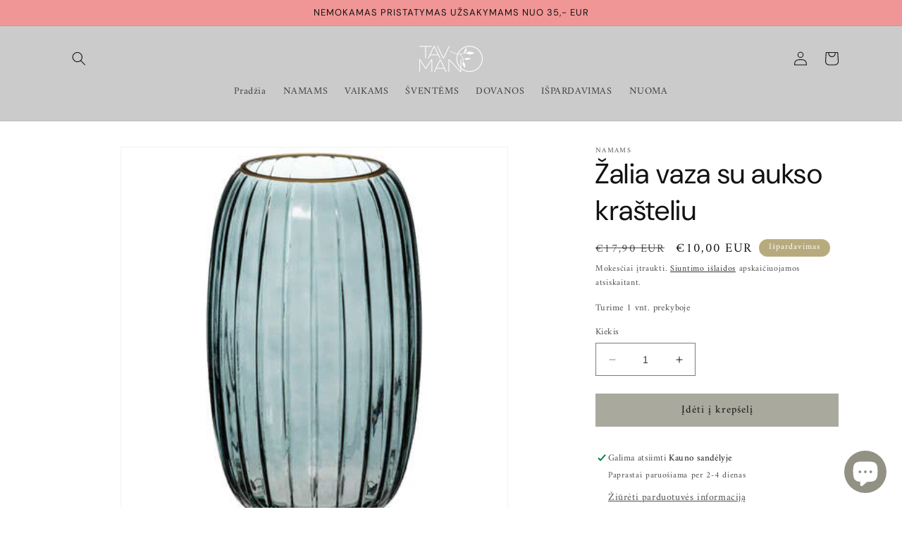

--- FILE ---
content_type: text/html; charset=utf-8
request_url: https://www.tavo-mano.lt/products/zalia-vaza-su-aukso-krasteliu
body_size: 38867
content:
<!doctype html>
<html class="no-js" lang="lt-LT">
  <head>
	<script id="pandectes-rules">   /* PANDECTES-GDPR: DO NOT MODIFY AUTO GENERATED CODE OF THIS SCRIPT */      window.PandectesSettings = {"store":{"plan":"basic","theme":"Dawn","primaryLocale":"lt","adminMode":false},"tsPublished":1688116316,"declaration":{"showPurpose":false,"showProvider":false,"declIntroText":"Naudojame slapukus siekdami optimizuoti svetainės funkcionalumą, analizuoti našumą ir suteikti jums asmeninę patirtį. Kai kurie slapukai yra būtini, kad svetainė veiktų ir tinkamai veiktų. Šių slapukų negalima išjungti. Šiame lange galite valdyti slapukų pasirinkimą.","showDateGenerated":true},"language":{"languageMode":"Single","fallbackLanguage":"lt","languageDetection":"browser","languagesSupported":[]},"texts":{"managed":{"headerText":{"lt":"Mes gerbiame jūsų privatumą"},"consentText":{"lt":"Ši svetainė naudoja slapukus, kad užtikrintų geriausią patirtį."},"dismissButtonText":{"lt":"Gerai"},"linkText":{"lt":"Sužinokite daugiau"},"imprintText":{"lt":"Įspaudas"},"preferencesButtonText":{"lt":"Nuostatos"},"allowButtonText":{"lt":"Priimti"},"denyButtonText":{"lt":"Atmesti"},"leaveSiteButtonText":{"lt":"Palikite šią svetainę"},"cookiePolicyText":{"lt":"Slapukų politika"},"preferencesPopupTitleText":{"lt":"Tvarkykite sutikimo nuostatas"},"preferencesPopupIntroText":{"lt":"Mes naudojame slapukus, siekdami optimizuoti svetainės funkcionalumą, analizuoti našumą ir suteikti jums asmeninės patirties. Kai kurie slapukai yra būtini, kad svetainė veiktų ir veiktų tinkamai. Šių slapukų negalima išjungti. Šiame lange galite valdyti slapukų pasirinkimą."},"preferencesPopupCloseButtonText":{"lt":"Uždaryti"},"preferencesPopupAcceptAllButtonText":{"lt":"Priimti viską"},"preferencesPopupRejectAllButtonText":{"lt":"Visus atmesti"},"preferencesPopupSaveButtonText":{"lt":"Išsaugoti nuostatas"},"accessSectionTitleText":{"lt":"Duomenų perkeliamumas"},"accessSectionParagraphText":{"lt":"Jūs turite teisę bet kuriuo metu pasiekti savo duomenis."},"rectificationSectionTitleText":{"lt":"Duomenų taisymas"},"rectificationSectionParagraphText":{"lt":"Jūs turite teisę reikalauti, kad jūsų duomenys būtų atnaujinami, kai tik manote, kad tai yra tinkama."},"erasureSectionTitleText":{"lt":"Teisė būti pamirštam"},"erasureSectionParagraphText":{"lt":"Jūs turite teisę reikalauti, kad visi jūsų duomenys būtų ištrinti. Po to nebegalėsite pasiekti savo paskyros."},"declIntroText":{"lt":"Naudojame slapukus siekdami optimizuoti svetainės funkcionalumą, analizuoti našumą ir suteikti jums asmeninę patirtį. Kai kurie slapukai yra būtini, kad svetainė veiktų ir tinkamai veiktų. Šių slapukų negalima išjungti. Šiame lange galite valdyti slapukų pasirinkimą."}},"categories":{"strictlyNecessaryCookiesTitleText":{"lt":"Griežtai reikalingi slapukai"},"functionalityCookiesTitleText":{"lt":"Funkciniai slapukai"},"performanceCookiesTitleText":{"lt":"Našumo slapukai"},"targetingCookiesTitleText":{"lt":"Tiksliniai slapukai"},"unclassifiedCookiesTitleText":{"lt":"Neklasifikuoti slapukai"},"strictlyNecessaryCookiesDescriptionText":{"lt":"Šie slapukai yra būtini, kad galėtumėte judėti svetainėje ir naudotis jos funkcijomis, pvz., Pasiekti saugias svetainės sritis. Svetainė negali tinkamai veikti be šių slapukų."},"functionalityCookiesDescriptionText":{"lt":"Šie slapukai leidžia svetainei suteikti daugiau funkcijų ir suasmeninti. Juos galime nustatyti mes arba trečiųjų šalių teikėjai, kurių paslaugas pridėjome prie savo puslapių. Jei neleidžiate šių slapukų, kai kurios arba visos šios paslaugos gali neveikti tinkamai."},"performanceCookiesDescriptionText":{"lt":"Šie slapukai leidžia mums stebėti ir pagerinti mūsų svetainės veikimą. Pavyzdžiui, jie leidžia mums suskaičiuoti apsilankymus, nustatyti srauto šaltinius ir pamatyti, kurios svetainės dalys yra populiariausios."},"targetingCookiesDescriptionText":{"lt":"Šiuos slapukus mūsų svetainėje gali nustatyti mūsų reklamos partneriai. Tos įmonės gali jas naudoti norėdami sukurti jūsų interesų profilį ir parodyti jums aktualius skelbimus kitose svetainėse. Jie tiesiogiai nesaugo asmeninės informacijos, tačiau yra pagrįsti unikaliu jūsų naršyklės ir interneto įrenginio identifikavimu. Jei neleisite šių slapukų, patirsite mažiau tikslingos reklamos."},"unclassifiedCookiesDescriptionText":{"lt":"Neklasifikuoti slapukai yra slapukai, kuriuos mes klasifikuojame kartu su atskirų slapukų teikėjais."}},"auto":{"declName":{"lt":"vardas"},"declPath":{"lt":"Kelias"},"declType":{"lt":"Tipas"},"declDomain":{"lt":"Domenas"},"declPurpose":{"lt":"Paskirtis"},"declProvider":{"lt":"Teikėjas"},"declRetention":{"lt":"Išlaikymas"},"declFirstParty":{"lt":"First-party"},"declThirdParty":{"lt":"Trečias vakarėlis"},"declSeconds":{"lt":"sekundžių"},"declMinutes":{"lt":"minučių"},"declHours":{"lt":"valandų"},"declDays":{"lt":"dienų"},"declMonths":{"lt":"mėnesių"},"declYears":{"lt":"metų"},"declSession":{"lt":"Sesija"},"cookiesDetailsText":{"lt":"Slapukų informacija"},"preferencesPopupAlwaysAllowedText":{"lt":"Visada leidžiama"},"submitButton":{"lt":"Pateikti"},"submittingButton":{"lt":"Pateikiama ..."},"cancelButton":{"lt":"Atšaukti"},"guestsSupportInfoText":{"lt":"Jei norite tęsti, prisijunkite naudodami savo kliento paskyrą."},"guestsSupportEmailPlaceholder":{"lt":"Elektroninio pašto adresas"},"guestsSupportEmailValidationError":{"lt":"El. Pašto adresas negalioja"},"guestsSupportEmailSuccessTitle":{"lt":"Dėkojame už jūsų prašymą"},"guestsSupportEmailFailureTitle":{"lt":"Iškilo problema"},"guestsSupportEmailSuccessMessage":{"lt":"Jei esate užsiregistravęs kaip šios parduotuvės klientas, netrukus gausite el. Laišką su instrukcijomis, kaip elgtis toliau."},"guestsSupportEmailFailureMessage":{"lt":"Jūsų prašymas nebuvo pateiktas. Bandykite dar kartą ir, jei problema išlieka, kreipkitės pagalbos į parduotuvės savininką."},"confirmationSuccessTitle":{"lt":"Jūsų užklausa patvirtinta"},"confirmationFailureTitle":{"lt":"Iškilo problema"},"confirmationSuccessMessage":{"lt":"Netrukus su jumis susisieksime dėl jūsų užklausos."},"confirmationFailureMessage":{"lt":"Jūsų užklausa nebuvo patvirtinta. Bandykite dar kartą ir, jei problema išlieka, kreipkitės pagalbos į parduotuvės savininką"},"consentSectionTitleText":{"lt":"Jūsų sutikimas su slapukais"},"consentSectionNoConsentText":{"lt":"Jūs nesutikote su šios svetainės slapukų politika."},"consentSectionConsentedText":{"lt":"Jūs sutikote su šios svetainės slapukų politika"},"consentStatus":{"lt":"Sutikimo pirmenybė"},"consentDate":{"lt":"Sutikimo data"},"consentId":{"lt":"Sutikimo ID"},"consentSectionChangeConsentActionText":{"lt":"Pakeiskite sutikimo nuostatas"},"accessSectionGDPRRequestsActionText":{"lt":"Duomenų subjekto prašymai"},"accessSectionAccountInfoActionText":{"lt":"Asmeniniai duomenys"},"accessSectionOrdersRecordsActionText":{"lt":"Užsakymai"},"accessSectionDownloadReportActionText":{"lt":"Parsisiųsti viską"},"rectificationCommentPlaceholder":{"lt":"Apibūdinkite, ką norite atnaujinti"},"rectificationCommentValidationError":{"lt":"Reikalingas komentaras"},"rectificationSectionEditAccountActionText":{"lt":"Prašyti atnaujinimo"},"erasureSectionRequestDeletionActionText":{"lt":"Prašyti ištrinti asmens duomenis"}}},"library":{"previewMode":false,"fadeInTimeout":0,"defaultBlocked":7,"showLink":true,"showImprintLink":false,"enabled":true,"cookie":{"name":"_pandectes_gdpr","expiryDays":365,"secure":true},"dismissOnScroll":false,"dismissOnWindowClick":false,"dismissOnTimeout":false,"palette":{"popup":{"background":"#D3D2C7","backgroundForCalculations":{"a":1,"b":199,"g":210,"r":211},"text":"#444444"},"button":{"background":"transparent","backgroundForCalculations":{"a":1,"b":236,"g":236,"r":250},"text":"#6D888A","textForCalculation":{"a":1,"b":138,"g":136,"r":109},"border":"#6D888A"}},"content":{"href":"https://4093ab-2.myshopify.com/policies/privacy-policy","imprintHref":"/","close":"&#10005;","target":"","logo":"<img class=\"cc-banner-logo\" height=\"40\" width=\"40\" src=\"https://cdn.shopify.com/s/files/1/0762/1555/0285/t/1/assets/pandectes-logo.png?v=1688116099\" alt=\"www.tavo-mano.lt\" />"},"window":"<div role=\"dialog\" aria-live=\"polite\" aria-label=\"cookieconsent\" aria-describedby=\"cookieconsent:desc\" id=\"pandectes-banner\" class=\"cc-window-wrapper cc-bottom-right-wrapper\"><div class=\"pd-cookie-banner-window cc-window {{classes}}\"><!--googleoff: all-->{{children}}<!--googleon: all--></div></div>","compliance":{"opt-both":"<div class=\"cc-compliance cc-highlight\">{{deny}}{{allow}}</div>"},"type":"opt-both","layouts":{"basic":"{{logo}}{{messagelink}}{{compliance}}{{close}}"},"position":"bottom-right","theme":"wired","revokable":true,"animateRevokable":false,"revokableReset":false,"revokableLogoUrl":"https://cdn.shopify.com/s/files/1/0762/1555/0285/t/1/assets/pandectes-reopen-logo.png?v=1688116175","revokablePlacement":"bottom-left","revokableMarginHorizontal":15,"revokableMarginVertical":15,"static":false,"autoAttach":true,"hasTransition":true,"blacklistPage":[""]},"geolocation":{"brOnly":false,"caOnly":false,"euOnly":false,"jpOnly":false,"thOnly":false,"canadaOnly":false,"globalVisibility":true},"dsr":{"guestsSupport":false,"accessSectionDownloadReportAuto":false},"banner":{"resetTs":1688116098,"extraCss":"        .cc-banner-logo {max-width: 24em!important;}    @media(min-width: 768px) {.cc-window.cc-floating{max-width: 24em!important;width: 24em!important;}}    .cc-message, .cc-header, .cc-logo {text-align: left}    .cc-window-wrapper{z-index: 2147483647;}    .cc-window{z-index: 2147483647;font-family: inherit;}    .cc-header{font-family: inherit;}    .pd-cp-ui{font-family: inherit; background-color: #D3D2C7;color:#444444;}    .pd-cp-btn{}    input + .pd-cp-preferences-slider{background-color: rgba(68, 68, 68, 0.3)}    .pd-cp-scrolling-section::-webkit-scrollbar{background-color: rgba(68, 68, 68, 0.3)}    input:checked + .pd-cp-preferences-slider{background-color: rgba(68, 68, 68, 1)}    .pd-cp-scrolling-section::-webkit-scrollbar-thumb {background-color: rgba(68, 68, 68, 1)}    .pd-cp-ui-close{color:#444444;}    .pd-cp-preferences-slider:before{background-color: #D3D2C7}    .pd-cp-title:before {border-color: #444444!important}    .pd-cp-preferences-slider{background-color:#444444}    .pd-cp-toggle{color:#444444!important}    @media(max-width:699px) {.pd-cp-ui-close-top svg {fill: #444444}}    .pd-cp-toggle:hover,.pd-cp-toggle:visited,.pd-cp-toggle:active{color:#444444!important}    .pd-cookie-banner-window {box-shadow: 0 0 18px rgb(0 0 0 / 20%);}  ","customJavascript":null,"showPoweredBy":false,"isActive":true,"implicitSavePreferences":false,"cookieIcon":false,"blockBots":false,"showCookiesDetails":true,"cookiesBlockedByDefault":"7","hasTransition":true,"blockingPage":false,"showOnlyLandingPage":false,"leaveSiteUrl":"https://www.google.com","linkRespectStoreLang":false},"cookies":{"0":[{"name":"secure_customer_sig","domain":"www.tavo-mano.lt","path":"/","provider":"Shopify","firstParty":true,"retention":"1 year(s)","expires":1,"unit":"declYears","purpose":{"lt":"Used in connection with customer login."}},{"name":"localization","domain":"www.tavo-mano.lt","path":"/","provider":"Shopify","firstParty":true,"retention":"1 year(s)","expires":1,"unit":"declYears","purpose":{"lt":"Shopify store localization"}},{"name":"_cmp_a","domain":".tavo-mano.lt","path":"/","provider":"Shopify","firstParty":true,"retention":"24 hour(s)","expires":24,"unit":"declHours","purpose":{"lt":"Used for managing customer privacy settings."}},{"name":"_tracking_consent","domain":".tavo-mano.lt","path":"/","provider":"Shopify","firstParty":true,"retention":"1 year(s)","expires":1,"unit":"declYears","purpose":{"lt":"Tracking preferences."}},{"name":"keep_alive","domain":"www.tavo-mano.lt","path":"/","provider":"Shopify","firstParty":true,"retention":"30 minute(s)","expires":30,"unit":"declMinutes","purpose":{"lt":"Used in connection with buyer localization."}}],"1":[],"2":[{"name":"_y","domain":".tavo-mano.lt","path":"/","provider":"Shopify","firstParty":true,"retention":"1 year(s)","expires":1,"unit":"declYears","purpose":{"lt":"Shopify analytics."}},{"name":"__cf_bm","domain":".cdn.shopify.com","path":"/","provider":"CloudFlare","firstParty":true,"retention":"30 minute(s)","expires":30,"unit":"declMinutes","purpose":{"lt":"Used to manage incoming traffic that matches criteria associated with bots."}},{"name":"_shopify_sa_p","domain":".tavo-mano.lt","path":"/","provider":"Shopify","firstParty":true,"retention":"30 minute(s)","expires":30,"unit":"declMinutes","purpose":{"lt":"Shopify analytics relating to marketing & referrals."}},{"name":"_shopify_s","domain":".tavo-mano.lt","path":"/","provider":"Shopify","firstParty":true,"retention":"30 minute(s)","expires":30,"unit":"declMinutes","purpose":{"lt":"Shopify analytics."}},{"name":"_shopify_sa_t","domain":".tavo-mano.lt","path":"/","provider":"Shopify","firstParty":true,"retention":"30 minute(s)","expires":30,"unit":"declMinutes","purpose":{"lt":"Shopify analytics relating to marketing & referrals."}},{"name":"_orig_referrer","domain":".tavo-mano.lt","path":"/","provider":"Shopify","firstParty":true,"retention":"14 day(s)","expires":14,"unit":"declSession","purpose":{"lt":"Tracks landing pages."}},{"name":"_landing_page","domain":".tavo-mano.lt","path":"/","provider":"Shopify","firstParty":true,"retention":"14 day(s)","expires":14,"unit":"declSession","purpose":{"lt":"Tracks landing pages."}},{"name":"__cf_bm","domain":".www.tavo-mano.lt","path":"/","provider":"CloudFlare","firstParty":true,"retention":"30 minute(s)","expires":30,"unit":"declMinutes","purpose":{"lt":"Used to manage incoming traffic that matches criteria associated with bots."}},{"name":"_s","domain":".tavo-mano.lt","path":"/","provider":"Shopify","firstParty":true,"retention":"30 minute(s)","expires":30,"unit":"declMinutes","purpose":{"lt":"Shopify analytics."}},{"name":"_shopify_y","domain":".tavo-mano.lt","path":"/","provider":"Shopify","firstParty":true,"retention":"1 year(s)","expires":1,"unit":"declYears","purpose":{"lt":"Shopify analytics."}}],"4":[{"name":"_fbp","domain":".tavo-mano.lt","path":"/","provider":"Facebook","firstParty":true,"retention":"90 day(s)","expires":90,"unit":"declSession","purpose":{"lt":"Cookie is placed by Facebook to track visits across websites."}}],"8":[]},"blocker":{"isActive":false,"googleConsentMode":{"id":"","analyticsId":"","isActive":false,"adStorageCategory":4,"analyticsStorageCategory":2,"personalizationStorageCategory":1,"functionalityStorageCategory":1,"customEvent":true,"securityStorageCategory":0,"redactData":true,"urlPassthrough":false},"facebookPixel":{"id":"","isActive":false,"ldu":false},"rakuten":{"isActive":false,"cmp":false,"ccpa":false},"gpcIsActive":false,"defaultBlocked":7,"patterns":{"whiteList":[],"blackList":{"1":[],"2":[],"4":[],"8":[]},"iframesWhiteList":[],"iframesBlackList":{"1":[],"2":[],"4":[],"8":[]},"beaconsWhiteList":[],"beaconsBlackList":{"1":[],"2":[],"4":[],"8":[]}}}}      !function(){"use strict";window.PandectesRules=window.PandectesRules||{},window.PandectesRules.manualBlacklist={1:[],2:[],4:[]},window.PandectesRules.blacklistedIFrames={1:[],2:[],4:[]},window.PandectesRules.blacklistedCss={1:[],2:[],4:[]},window.PandectesRules.blacklistedBeacons={1:[],2:[],4:[]};var e="javascript/blocked",t="_pandectes_gdpr";function n(e){return new RegExp(e.replace(/[/\\.+?$()]/g,"\\$&").replace("*","(.*)"))}var r=function(e){try{return JSON.parse(e)}catch(e){return!1}},a=function(e){var t=arguments.length>1&&void 0!==arguments[1]?arguments[1]:"log",n=new URLSearchParams(window.location.search);n.get("log")&&console[t]("PandectesRules: ".concat(e))};function i(e,t){var n=Object.keys(e);if(Object.getOwnPropertySymbols){var r=Object.getOwnPropertySymbols(e);t&&(r=r.filter((function(t){return Object.getOwnPropertyDescriptor(e,t).enumerable}))),n.push.apply(n,r)}return n}function s(e){for(var t=1;t<arguments.length;t++){var n=null!=arguments[t]?arguments[t]:{};t%2?i(Object(n),!0).forEach((function(t){o(e,t,n[t])})):Object.getOwnPropertyDescriptors?Object.defineProperties(e,Object.getOwnPropertyDescriptors(n)):i(Object(n)).forEach((function(t){Object.defineProperty(e,t,Object.getOwnPropertyDescriptor(n,t))}))}return e}function o(e,t,n){return t in e?Object.defineProperty(e,t,{value:n,enumerable:!0,configurable:!0,writable:!0}):e[t]=n,e}function c(e,t){return function(e){if(Array.isArray(e))return e}(e)||function(e,t){var n=null==e?null:"undefined"!=typeof Symbol&&e[Symbol.iterator]||e["@@iterator"];if(null==n)return;var r,a,i=[],s=!0,o=!1;try{for(n=n.call(e);!(s=(r=n.next()).done)&&(i.push(r.value),!t||i.length!==t);s=!0);}catch(e){o=!0,a=e}finally{try{s||null==n.return||n.return()}finally{if(o)throw a}}return i}(e,t)||u(e,t)||function(){throw new TypeError("Invalid attempt to destructure non-iterable instance.\nIn order to be iterable, non-array objects must have a [Symbol.iterator]() method.")}()}function l(e){return function(e){if(Array.isArray(e))return d(e)}(e)||function(e){if("undefined"!=typeof Symbol&&null!=e[Symbol.iterator]||null!=e["@@iterator"])return Array.from(e)}(e)||u(e)||function(){throw new TypeError("Invalid attempt to spread non-iterable instance.\nIn order to be iterable, non-array objects must have a [Symbol.iterator]() method.")}()}function u(e,t){if(e){if("string"==typeof e)return d(e,t);var n=Object.prototype.toString.call(e).slice(8,-1);return"Object"===n&&e.constructor&&(n=e.constructor.name),"Map"===n||"Set"===n?Array.from(e):"Arguments"===n||/^(?:Ui|I)nt(?:8|16|32)(?:Clamped)?Array$/.test(n)?d(e,t):void 0}}function d(e,t){(null==t||t>e.length)&&(t=e.length);for(var n=0,r=new Array(t);n<t;n++)r[n]=e[n];return r}var f="Pandectes"===window.navigator.userAgent;a("userAgent -> ".concat(window.navigator.userAgent.substring(0,50)));var p=function(){var e,n=arguments.length>0&&void 0!==arguments[0]?arguments[0]:t,a="; "+document.cookie,i=a.split("; "+n+"=");if(i.length<2)e={};else{var s=i.pop(),o=s.split(";");e=window.atob(o.shift())}var c=r(e);return!1!==c?c:e}(),g=window.PandectesSettings,y=g.banner.isActive,h=g.blocker.defaultBlocked,m=p&&null!==p.preferences&&void 0!==p.preferences?p.preferences:null,w=y?null===m?h:m:0,b={1:0==(1&w),2:0==(2&w),4:0==(4&w)},v=window.PandectesSettings.blocker.patterns,k=v.blackList,L=v.whiteList,S=v.iframesBlackList,P=v.iframesWhiteList,A=v.beaconsBlackList,C=v.beaconsWhiteList,_={blackList:[],whiteList:[],iframesBlackList:{1:[],2:[],4:[],8:[]},iframesWhiteList:[],beaconsBlackList:{1:[],2:[],4:[],8:[]},beaconsWhiteList:[]};[1,2,4].map((function(e){var t;b[e]||((t=_.blackList).push.apply(t,l(k[e].length?k[e].map(n):[])),_.iframesBlackList[e]=S[e].length?S[e].map(n):[],_.beaconsBlackList[e]=A[e].length?A[e].map(n):[])})),_.whiteList=L.length?L.map(n):[],_.iframesWhiteList=P.length?P.map(n):[],_.beaconsWhiteList=C.length?C.map(n):[];var B={scripts:[],iframes:{1:[],2:[],4:[]},beacons:{1:[],2:[],4:[]},css:{1:[],2:[],4:[]}},O=function(t,n){return t&&(!n||n!==e)&&(!_.blackList||_.blackList.some((function(e){return e.test(t)})))&&(!_.whiteList||_.whiteList.every((function(e){return!e.test(t)})))},E=function(e){var t=e.getAttribute("src");return _.blackList&&_.blackList.every((function(e){return!e.test(t)}))||_.whiteList&&_.whiteList.some((function(e){return e.test(t)}))},I=function(e,t){var n=_.iframesBlackList[t],r=_.iframesWhiteList;return e&&(!n||n.some((function(t){return t.test(e)})))&&(!r||r.every((function(t){return!t.test(e)})))},j=function(e,t){var n=_.beaconsBlackList[t],r=_.beaconsWhiteList;return e&&(!n||n.some((function(t){return t.test(e)})))&&(!r||r.every((function(t){return!t.test(e)})))},R=new MutationObserver((function(e){for(var t=0;t<e.length;t++)for(var n=e[t].addedNodes,r=0;r<n.length;r++){var a=n[r],i=a.dataset&&a.dataset.cookiecategory;if(1===a.nodeType&&"LINK"===a.tagName){var s=a.dataset&&a.dataset.href;if(s&&i)switch(i){case"functionality":case"C0001":B.css[1].push(s);break;case"performance":case"C0002":B.css[2].push(s);break;case"targeting":case"C0003":B.css[4].push(s)}}}})),T=new MutationObserver((function(t){for(var n=0;n<t.length;n++)for(var r=t[n].addedNodes,a=function(t){var n=r[t],a=n.src||n.dataset&&n.dataset.src,i=n.dataset&&n.dataset.cookiecategory;if(1===n.nodeType&&"IFRAME"===n.tagName){if(a){var s=!1;I(a,1)||"functionality"===i||"C0001"===i?(s=!0,B.iframes[1].push(a)):I(a,2)||"performance"===i||"C0002"===i?(s=!0,B.iframes[2].push(a)):(I(a,4)||"targeting"===i||"C0003"===i)&&(s=!0,B.iframes[4].push(a)),s&&(n.removeAttribute("src"),n.setAttribute("data-src",a))}}else if(1===n.nodeType&&"IMG"===n.tagName){if(a){var o=!1;j(a,1)?(o=!0,B.beacons[1].push(a)):j(a,2)?(o=!0,B.beacons[2].push(a)):j(a,4)&&(o=!0,B.beacons[4].push(a)),o&&(n.removeAttribute("src"),n.setAttribute("data-src",a))}}else if(1===n.nodeType&&"LINK"===n.tagName){var c=n.dataset&&n.dataset.href;if(c&&i)switch(i){case"functionality":case"C0001":B.css[1].push(c);break;case"performance":case"C0002":B.css[2].push(c);break;case"targeting":case"C0003":B.css[4].push(c)}}else if(1===n.nodeType&&"SCRIPT"===n.tagName){var l=n.type,u=!1;if(O(a,l))u=!0;else if(a&&i)switch(i){case"functionality":case"C0001":u=!0,window.PandectesRules.manualBlacklist[1].push(a);break;case"performance":case"C0002":u=!0,window.PandectesRules.manualBlacklist[2].push(a);break;case"targeting":case"C0003":u=!0,window.PandectesRules.manualBlacklist[4].push(a)}if(u){B.scripts.push([n,l]),n.type=e;n.addEventListener("beforescriptexecute",(function t(r){n.getAttribute("type")===e&&r.preventDefault(),n.removeEventListener("beforescriptexecute",t)})),n.parentElement&&n.parentElement.removeChild(n)}}},i=0;i<r.length;i++)a(i)})),x=document.createElement,N={src:Object.getOwnPropertyDescriptor(HTMLScriptElement.prototype,"src"),type:Object.getOwnPropertyDescriptor(HTMLScriptElement.prototype,"type")};window.PandectesRules.unblockCss=function(e){var t=B.css[e]||[];t.length&&a("Unblocking CSS for ".concat(e)),t.forEach((function(e){var t=document.querySelector('link[data-href^="'.concat(e,'"]'));t.removeAttribute("data-href"),t.href=e})),B.css[e]=[]},window.PandectesRules.unblockIFrames=function(e){var t=B.iframes[e]||[];t.length&&a("Unblocking IFrames for ".concat(e)),_.iframesBlackList[e]=[],t.forEach((function(e){var t=document.querySelector('iframe[data-src^="'.concat(e,'"]'));t.removeAttribute("data-src"),t.src=e})),B.iframes[e]=[]},window.PandectesRules.unblockBeacons=function(e){var t=B.beacons[e]||[];t.length&&a("Unblocking Beacons for ".concat(e)),_.beaconsBlackList[e]=[],t.forEach((function(e){var t=document.querySelector('img[data-src^="'.concat(e,'"]'));t.removeAttribute("data-src"),t.src=e})),B.beacons[e]=[]},window.PandectesRules.unblock=function(t){t.length<1?(_.blackList=[],_.whiteList=[],_.iframesBlackList=[],_.iframesWhiteList=[]):(_.blackList&&(_.blackList=_.blackList.filter((function(e){return t.every((function(t){return"string"==typeof t?!e.test(t):t instanceof RegExp?e.toString()!==t.toString():void 0}))}))),_.whiteList&&(_.whiteList=[].concat(l(_.whiteList),l(t.map((function(e){if("string"==typeof e){var t=".*"+n(e)+".*";if(_.whiteList.every((function(e){return e.toString()!==t.toString()})))return new RegExp(t)}else if(e instanceof RegExp&&_.whiteList.every((function(t){return t.toString()!==e.toString()})))return e;return null})).filter(Boolean)))));for(var r=document.querySelectorAll('script[type="'.concat(e,'"]')),i=0;i<r.length;i++){var s=r[i];E(s)&&(B.scripts.push([s,"application/javascript"]),s.parentElement.removeChild(s))}var o=0;l(B.scripts).forEach((function(e,t){var n=c(e,2),r=n[0],a=n[1];if(E(r)){for(var i=document.createElement("script"),s=0;s<r.attributes.length;s++){var l=r.attributes[s];"src"!==l.name&&"type"!==l.name&&i.setAttribute(l.name,r.attributes[s].value)}i.setAttribute("src",r.src),i.setAttribute("type",a||"application/javascript"),document.head.appendChild(i),B.scripts.splice(t-o,1),o++}})),0==_.blackList.length&&0===_.iframesBlackList[1].length&&0===_.iframesBlackList[2].length&&0===_.iframesBlackList[4].length&&0===_.beaconsBlackList[1].length&&0===_.beaconsBlackList[2].length&&0===_.beaconsBlackList[4].length&&(a("Disconnecting observers"),T.disconnect(),R.disconnect())};var M,D,W=window.PandectesSettings.store.adminMode,F=window.PandectesSettings.blocker;M=function(){!function(){var e=window.Shopify.trackingConsent;try{var t=W&&!window.Shopify.AdminBarInjector,n={preferences:0==(1&w)||f||t,analytics:0==(2&w)||f||t,marketing:0==(4&w)||f||t};e.firstPartyMarketingAllowed()===n.marketing&&e.analyticsProcessingAllowed()===n.analytics&&e.preferencesProcessingAllowed()===n.preferences||e.setTrackingConsent(n,(function(e){e&&e.error?a("Shopify.customerPrivacy API - failed to setTrackingConsent"):a("Shopify.customerPrivacy API - setTrackingConsent(".concat(JSON.stringify(n),")"))}))}catch(e){a("Shopify.customerPrivacy API - exception")}}(),function(){var e=window.Shopify.trackingConsent,t=e.currentVisitorConsent();if(F.gpcIsActive&&"CCPA"===e.getRegulation()&&"no"===t.gpc&&"yes"!==t.sale_of_data){var n={sale_of_data:!1};e.setTrackingConsent(n,(function(e){e&&e.error?a("Shopify.customerPrivacy API - failed to setTrackingConsent({".concat(JSON.stringify(n),")")):a("Shopify.customerPrivacy API - setTrackingConsent(".concat(JSON.stringify(n),")"))}))}}()},D=null,window.Shopify&&window.Shopify.loadFeatures&&window.Shopify.trackingConsent?M():D=setInterval((function(){window.Shopify&&window.Shopify.loadFeatures&&(clearInterval(D),window.Shopify.loadFeatures([{name:"consent-tracking-api",version:"0.1"}],(function(e){e?a("Shopify.customerPrivacy API - failed to load"):(a("Shopify.customerPrivacy API - loaded"),M())})))}),10);var z=window.PandectesSettings,U=z.banner.isActive,q=z.blocker.googleConsentMode,J=q.isActive,H=q.customEvent,$=q.redactData,G=q.urlPassthrough,K=q.adStorageCategory,V=q.analyticsStorageCategory,Y=q.functionalityStorageCategory,Q=q.personalizationStorageCategory,X=q.securityStorageCategory;function Z(){window.dataLayer.push(arguments)}window.dataLayer=window.dataLayer||[];var ee,te,ne={hasInitialized:!1,ads_data_redaction:!1,url_passthrough:!1,storage:{ad_storage:"granted",analytics_storage:"granted",functionality_storage:"granted",personalization_storage:"granted",security_storage:"granted",wait_for_update:500}};if(U&&J){var re=0==(w&K)?"granted":"denied",ae=0==(w&V)?"granted":"denied",ie=0==(w&Y)?"granted":"denied",se=0==(w&Q)?"granted":"denied",oe=0==(w&X)?"granted":"denied";ne.hasInitialized=!0,ne.ads_data_redaction="denied"===re&&$,ne.url_passthrough=G,ne.storage.ad_storage=re,ne.storage.analytics_storage=ae,ne.storage.functionality_storage=ie,ne.storage.personalization_storage=se,ne.storage.security_storage=oe,ne.ads_data_redaction&&Z("set","ads_data_redaction",ne.ads_data_redaction),ne.url_passthrough&&Z("set","url_passthrough",ne.url_passthrough),Z("consent","default",ne.storage),H&&(te=7===(ee=w)?"deny":0===ee?"allow":"mixed",window.dataLayer.push({event:"Pandectes_Consent_Update",pandectes_status:te,pandectes_categories:{C0000:"allow",C0001:b[1]?"allow":"deny",C0002:b[2]?"allow":"deny",C0003:b[4]?"allow":"deny"}})),a("Google consent mode initialized")}window.PandectesRules.gcm=ne;var ce=window.PandectesSettings,le=ce.banner.isActive,ue=ce.blocker.isActive;a("Blocker -> "+(ue?"Active":"Inactive")),a("Banner -> "+(le?"Active":"Inactive")),a("ActualPrefs -> "+w);var de=null===m&&/\/checkouts\//.test(window.location.pathname);0!==w&&!1===f&&ue&&!de?(a("Blocker will execute"),document.createElement=function(){for(var t=arguments.length,n=new Array(t),r=0;r<t;r++)n[r]=arguments[r];if("script"!==n[0].toLowerCase())return x.bind?x.bind(document).apply(void 0,n):x;var a=x.bind(document).apply(void 0,n);try{Object.defineProperties(a,{src:s(s({},N.src),{},{set:function(t){O(t,a.type)&&N.type.set.call(this,e),N.src.set.call(this,t)}}),type:s(s({},N.type),{},{get:function(){var t=N.type.get.call(this);return t===e||O(this.src,t)?null:t},set:function(t){var n=O(a.src,a.type)?e:t;N.type.set.call(this,n)}})}),a.setAttribute=function(t,n){if("type"===t){var r=O(a.src,a.type)?e:n;N.type.set.call(a,r)}else"src"===t?(O(n,a.type)&&N.type.set.call(a,e),N.src.set.call(a,n)):HTMLScriptElement.prototype.setAttribute.call(a,t,n)}}catch(e){console.warn("Yett: unable to prevent script execution for script src ",a.src,".\n",'A likely cause would be because you are using a third-party browser extension that monkey patches the "document.createElement" function.')}return a},T.observe(document.documentElement,{childList:!0,subtree:!0}),R.observe(document.documentElement,{childList:!0,subtree:!0})):a("Blocker will not execute")}();
</script>
    <meta charset="utf-8">
    <meta http-equiv="X-UA-Compatible" content="IE=edge">
    <meta name="viewport" content="width=device-width,initial-scale=1">
    <meta name="theme-color" content="">
    <link rel="canonical" href="https://www.tavo-mano.lt/products/zalia-vaza-su-aukso-krasteliu"><link rel="icon" type="image/png" href="//www.tavo-mano.lt/cdn/shop/files/favicon-32x32.png?crop=center&height=32&v=1687287500&width=32"><link rel="preconnect" href="https://fonts.shopifycdn.com" crossorigin><title>
      Žalia vaza su aukso krašteliu
 &ndash; www.tavo-mano.lt</title>

    
      <meta name="description" content="Stiklinė žalios spalvos vaza su aukso krašteliu.Aukštis 25 cm, skersmuo 15 cm. Medžiaga: stiklas.Prekės ženklas: Atmosphera Créateur d&#39;intérieur®, Prancūzija.">
    

    

<meta property="og:site_name" content="www.tavo-mano.lt">
<meta property="og:url" content="https://www.tavo-mano.lt/products/zalia-vaza-su-aukso-krasteliu">
<meta property="og:title" content="Žalia vaza su aukso krašteliu">
<meta property="og:type" content="product">
<meta property="og:description" content="Stiklinė žalios spalvos vaza su aukso krašteliu.Aukštis 25 cm, skersmuo 15 cm. Medžiaga: stiklas.Prekės ženklas: Atmosphera Créateur d&#39;intérieur®, Prancūzija."><meta property="og:image" content="http://www.tavo-mano.lt/cdn/shop/files/173068.jpg?v=1688806731">
  <meta property="og:image:secure_url" content="https://www.tavo-mano.lt/cdn/shop/files/173068.jpg?v=1688806731">
  <meta property="og:image:width" content="400">
  <meta property="og:image:height" content="400"><meta property="og:price:amount" content="10,00">
  <meta property="og:price:currency" content="EUR"><meta name="twitter:card" content="summary_large_image">
<meta name="twitter:title" content="Žalia vaza su aukso krašteliu">
<meta name="twitter:description" content="Stiklinė žalios spalvos vaza su aukso krašteliu.Aukštis 25 cm, skersmuo 15 cm. Medžiaga: stiklas.Prekės ženklas: Atmosphera Créateur d&#39;intérieur®, Prancūzija.">


    <script src="//www.tavo-mano.lt/cdn/shop/t/1/assets/constants.js?v=58251544750838685771687104979" defer="defer"></script>
    <script src="//www.tavo-mano.lt/cdn/shop/t/1/assets/pubsub.js?v=158357773527763999511687104999" defer="defer"></script>
    <script src="//www.tavo-mano.lt/cdn/shop/t/1/assets/global.js?v=139248116715221171191687104985" defer="defer"></script><script src="//www.tavo-mano.lt/cdn/shop/t/1/assets/animations.js?v=114255849464433187621687104940" defer="defer"></script><script>window.performance && window.performance.mark && window.performance.mark('shopify.content_for_header.start');</script><meta name="google-site-verification" content="zVVf8UO_q4fvzGkhevrscIw98cmObvRf4i7WEY48ECQ">
<meta id="shopify-digital-wallet" name="shopify-digital-wallet" content="/76215550285/digital_wallets/dialog">
<link rel="alternate" type="application/json+oembed" href="https://www.tavo-mano.lt/products/zalia-vaza-su-aukso-krasteliu.oembed">
<script async="async" src="/checkouts/internal/preloads.js?locale=lt-LT"></script>
<script id="shopify-features" type="application/json">{"accessToken":"988b3de85448cc93eedb629ba6f79a2c","betas":["rich-media-storefront-analytics"],"domain":"www.tavo-mano.lt","predictiveSearch":true,"shopId":76215550285,"locale":"lt"}</script>
<script>var Shopify = Shopify || {};
Shopify.shop = "4093ab-2.myshopify.com";
Shopify.locale = "lt-LT";
Shopify.currency = {"active":"EUR","rate":"1.0"};
Shopify.country = "LT";
Shopify.theme = {"name":"Dawn","id":150247768397,"schema_name":"Dawn","schema_version":"10.0.0","theme_store_id":887,"role":"main"};
Shopify.theme.handle = "null";
Shopify.theme.style = {"id":null,"handle":null};
Shopify.cdnHost = "www.tavo-mano.lt/cdn";
Shopify.routes = Shopify.routes || {};
Shopify.routes.root = "/";</script>
<script type="module">!function(o){(o.Shopify=o.Shopify||{}).modules=!0}(window);</script>
<script>!function(o){function n(){var o=[];function n(){o.push(Array.prototype.slice.apply(arguments))}return n.q=o,n}var t=o.Shopify=o.Shopify||{};t.loadFeatures=n(),t.autoloadFeatures=n()}(window);</script>
<script id="shop-js-analytics" type="application/json">{"pageType":"product"}</script>
<script defer="defer" async type="module" src="//www.tavo-mano.lt/cdn/shopifycloud/shop-js/modules/v2/client.init-shop-cart-sync_MP3AqPF-.lt-LT.esm.js"></script>
<script defer="defer" async type="module" src="//www.tavo-mano.lt/cdn/shopifycloud/shop-js/modules/v2/chunk.common_-pKtamsD.esm.js"></script>
<script defer="defer" async type="module" src="//www.tavo-mano.lt/cdn/shopifycloud/shop-js/modules/v2/chunk.modal_BHOPBnlU.esm.js"></script>
<script type="module">
  await import("//www.tavo-mano.lt/cdn/shopifycloud/shop-js/modules/v2/client.init-shop-cart-sync_MP3AqPF-.lt-LT.esm.js");
await import("//www.tavo-mano.lt/cdn/shopifycloud/shop-js/modules/v2/chunk.common_-pKtamsD.esm.js");
await import("//www.tavo-mano.lt/cdn/shopifycloud/shop-js/modules/v2/chunk.modal_BHOPBnlU.esm.js");

  window.Shopify.SignInWithShop?.initShopCartSync?.({"fedCMEnabled":true,"windoidEnabled":true});

</script>
<script id="__st">var __st={"a":76215550285,"offset":7200,"reqid":"653ecac2-1738-460d-9a4e-d4b6f059daf1-1769629062","pageurl":"www.tavo-mano.lt\/products\/zalia-vaza-su-aukso-krasteliu","u":"dc2c8866b584","p":"product","rtyp":"product","rid":8600556273997};</script>
<script>window.ShopifyPaypalV4VisibilityTracking = true;</script>
<script id="captcha-bootstrap">!function(){'use strict';const t='contact',e='account',n='new_comment',o=[[t,t],['blogs',n],['comments',n],[t,'customer']],c=[[e,'customer_login'],[e,'guest_login'],[e,'recover_customer_password'],[e,'create_customer']],r=t=>t.map((([t,e])=>`form[action*='/${t}']:not([data-nocaptcha='true']) input[name='form_type'][value='${e}']`)).join(','),a=t=>()=>t?[...document.querySelectorAll(t)].map((t=>t.form)):[];function s(){const t=[...o],e=r(t);return a(e)}const i='password',u='form_key',d=['recaptcha-v3-token','g-recaptcha-response','h-captcha-response',i],f=()=>{try{return window.sessionStorage}catch{return}},m='__shopify_v',_=t=>t.elements[u];function p(t,e,n=!1){try{const o=window.sessionStorage,c=JSON.parse(o.getItem(e)),{data:r}=function(t){const{data:e,action:n}=t;return t[m]||n?{data:e,action:n}:{data:t,action:n}}(c);for(const[e,n]of Object.entries(r))t.elements[e]&&(t.elements[e].value=n);n&&o.removeItem(e)}catch(o){console.error('form repopulation failed',{error:o})}}const l='form_type',E='cptcha';function T(t){t.dataset[E]=!0}const w=window,h=w.document,L='Shopify',v='ce_forms',y='captcha';let A=!1;((t,e)=>{const n=(g='f06e6c50-85a8-45c8-87d0-21a2b65856fe',I='https://cdn.shopify.com/shopifycloud/storefront-forms-hcaptcha/ce_storefront_forms_captcha_hcaptcha.v1.5.2.iife.js',D={infoText:'Saugo „hCaptcha“',privacyText:'Privatumas',termsText:'Sąlygos'},(t,e,n)=>{const o=w[L][v],c=o.bindForm;if(c)return c(t,g,e,D).then(n);var r;o.q.push([[t,g,e,D],n]),r=I,A||(h.body.append(Object.assign(h.createElement('script'),{id:'captcha-provider',async:!0,src:r})),A=!0)});var g,I,D;w[L]=w[L]||{},w[L][v]=w[L][v]||{},w[L][v].q=[],w[L][y]=w[L][y]||{},w[L][y].protect=function(t,e){n(t,void 0,e),T(t)},Object.freeze(w[L][y]),function(t,e,n,w,h,L){const[v,y,A,g]=function(t,e,n){const i=e?o:[],u=t?c:[],d=[...i,...u],f=r(d),m=r(i),_=r(d.filter((([t,e])=>n.includes(e))));return[a(f),a(m),a(_),s()]}(w,h,L),I=t=>{const e=t.target;return e instanceof HTMLFormElement?e:e&&e.form},D=t=>v().includes(t);t.addEventListener('submit',(t=>{const e=I(t);if(!e)return;const n=D(e)&&!e.dataset.hcaptchaBound&&!e.dataset.recaptchaBound,o=_(e),c=g().includes(e)&&(!o||!o.value);(n||c)&&t.preventDefault(),c&&!n&&(function(t){try{if(!f())return;!function(t){const e=f();if(!e)return;const n=_(t);if(!n)return;const o=n.value;o&&e.removeItem(o)}(t);const e=Array.from(Array(32),(()=>Math.random().toString(36)[2])).join('');!function(t,e){_(t)||t.append(Object.assign(document.createElement('input'),{type:'hidden',name:u})),t.elements[u].value=e}(t,e),function(t,e){const n=f();if(!n)return;const o=[...t.querySelectorAll(`input[type='${i}']`)].map((({name:t})=>t)),c=[...d,...o],r={};for(const[a,s]of new FormData(t).entries())c.includes(a)||(r[a]=s);n.setItem(e,JSON.stringify({[m]:1,action:t.action,data:r}))}(t,e)}catch(e){console.error('failed to persist form',e)}}(e),e.submit())}));const S=(t,e)=>{t&&!t.dataset[E]&&(n(t,e.some((e=>e===t))),T(t))};for(const o of['focusin','change'])t.addEventListener(o,(t=>{const e=I(t);D(e)&&S(e,y())}));const B=e.get('form_key'),M=e.get(l),P=B&&M;t.addEventListener('DOMContentLoaded',(()=>{const t=y();if(P)for(const e of t)e.elements[l].value===M&&p(e,B);[...new Set([...A(),...v().filter((t=>'true'===t.dataset.shopifyCaptcha))])].forEach((e=>S(e,t)))}))}(h,new URLSearchParams(w.location.search),n,t,e,['guest_login'])})(!0,!0)}();</script>
<script integrity="sha256-4kQ18oKyAcykRKYeNunJcIwy7WH5gtpwJnB7kiuLZ1E=" data-source-attribution="shopify.loadfeatures" defer="defer" src="//www.tavo-mano.lt/cdn/shopifycloud/storefront/assets/storefront/load_feature-a0a9edcb.js" crossorigin="anonymous"></script>
<script data-source-attribution="shopify.dynamic_checkout.dynamic.init">var Shopify=Shopify||{};Shopify.PaymentButton=Shopify.PaymentButton||{isStorefrontPortableWallets:!0,init:function(){window.Shopify.PaymentButton.init=function(){};var t=document.createElement("script");t.src="https://www.tavo-mano.lt/cdn/shopifycloud/portable-wallets/latest/portable-wallets.lt.js",t.type="module",document.head.appendChild(t)}};
</script>
<script data-source-attribution="shopify.dynamic_checkout.buyer_consent">
  function portableWalletsHideBuyerConsent(e){var t=document.getElementById("shopify-buyer-consent"),n=document.getElementById("shopify-subscription-policy-button");t&&n&&(t.classList.add("hidden"),t.setAttribute("aria-hidden","true"),n.removeEventListener("click",e))}function portableWalletsShowBuyerConsent(e){var t=document.getElementById("shopify-buyer-consent"),n=document.getElementById("shopify-subscription-policy-button");t&&n&&(t.classList.remove("hidden"),t.removeAttribute("aria-hidden"),n.addEventListener("click",e))}window.Shopify?.PaymentButton&&(window.Shopify.PaymentButton.hideBuyerConsent=portableWalletsHideBuyerConsent,window.Shopify.PaymentButton.showBuyerConsent=portableWalletsShowBuyerConsent);
</script>
<script data-source-attribution="shopify.dynamic_checkout.cart.bootstrap">document.addEventListener("DOMContentLoaded",(function(){function t(){return document.querySelector("shopify-accelerated-checkout-cart, shopify-accelerated-checkout")}if(t())Shopify.PaymentButton.init();else{new MutationObserver((function(e,n){t()&&(Shopify.PaymentButton.init(),n.disconnect())})).observe(document.body,{childList:!0,subtree:!0})}}));
</script>
<link id="shopify-accelerated-checkout-styles" rel="stylesheet" media="screen" href="https://www.tavo-mano.lt/cdn/shopifycloud/portable-wallets/latest/accelerated-checkout-backwards-compat.css" crossorigin="anonymous">
<style id="shopify-accelerated-checkout-cart">
        #shopify-buyer-consent {
  margin-top: 1em;
  display: inline-block;
  width: 100%;
}

#shopify-buyer-consent.hidden {
  display: none;
}

#shopify-subscription-policy-button {
  background: none;
  border: none;
  padding: 0;
  text-decoration: underline;
  font-size: inherit;
  cursor: pointer;
}

#shopify-subscription-policy-button::before {
  box-shadow: none;
}

      </style>
<script id="sections-script" data-sections="header" defer="defer" src="//www.tavo-mano.lt/cdn/shop/t/1/compiled_assets/scripts.js?v=280"></script>
<script>window.performance && window.performance.mark && window.performance.mark('shopify.content_for_header.end');</script>


    <style data-shopify>
      @font-face {
  font-family: Amiri;
  font-weight: 400;
  font-style: normal;
  font-display: swap;
  src: url("//www.tavo-mano.lt/cdn/fonts/amiri/amiri_n4.fee8c3379b68ea3b9c7241a63b8a252071faad52.woff2") format("woff2"),
       url("//www.tavo-mano.lt/cdn/fonts/amiri/amiri_n4.94cde4e18ec8ae53bf8f7240b84e1f76ce23772d.woff") format("woff");
}

      @font-face {
  font-family: Amiri;
  font-weight: 700;
  font-style: normal;
  font-display: swap;
  src: url("//www.tavo-mano.lt/cdn/fonts/amiri/amiri_n7.18bdf9995a65958ebe1ecc6a8e58369f2e5fde36.woff2") format("woff2"),
       url("//www.tavo-mano.lt/cdn/fonts/amiri/amiri_n7.4018e09897bebe29690de457ff22ede457913518.woff") format("woff");
}

      @font-face {
  font-family: Amiri;
  font-weight: 400;
  font-style: italic;
  font-display: swap;
  src: url("//www.tavo-mano.lt/cdn/fonts/amiri/amiri_i4.95beacf234505f7529ea2b9b84305503763d41e2.woff2") format("woff2"),
       url("//www.tavo-mano.lt/cdn/fonts/amiri/amiri_i4.8d0b215ae13ef2acc52deb9eff6cd2c66724cd2c.woff") format("woff");
}

      @font-face {
  font-family: Amiri;
  font-weight: 700;
  font-style: italic;
  font-display: swap;
  src: url("//www.tavo-mano.lt/cdn/fonts/amiri/amiri_i7.d86700268b4250b5d5dd87a772497e6709d54e11.woff2") format("woff2"),
       url("//www.tavo-mano.lt/cdn/fonts/amiri/amiri_i7.cb7296b13edcdeb3c0aa02998d8a90203078f1a1.woff") format("woff");
}

      @font-face {
  font-family: "DM Sans";
  font-weight: 400;
  font-style: normal;
  font-display: swap;
  src: url("//www.tavo-mano.lt/cdn/fonts/dm_sans/dmsans_n4.ec80bd4dd7e1a334c969c265873491ae56018d72.woff2") format("woff2"),
       url("//www.tavo-mano.lt/cdn/fonts/dm_sans/dmsans_n4.87bdd914d8a61247b911147ae68e754d695c58a6.woff") format("woff");
}


      
        :root,
        .color-background-1 {
          --color-background: 255,255,255;
        
          --gradient-background: #ffffff;
        
        --color-foreground: 18,18,18;
        --color-shadow: 18,18,18;
        --color-button: 170,169,158;
        --color-button-text: 18,18,18;
        --color-secondary-button: 255,255,255;
        --color-secondary-button-text: 18,18,18;
        --color-link: 18,18,18;
        --color-badge-foreground: 18,18,18;
        --color-badge-background: 255,255,255;
        --color-badge-border: 18,18,18;
        --payment-terms-background-color: rgb(255 255 255);
      }
      
        
        .color-background-2 {
          --color-background: 203,203,203;
        
          --gradient-background: #cbcbcb;
        
        --color-foreground: 18,18,18;
        --color-shadow: 18,18,18;
        --color-button: 170,169,158;
        --color-button-text: 243,243,243;
        --color-secondary-button: 203,203,203;
        --color-secondary-button-text: 18,18,18;
        --color-link: 18,18,18;
        --color-badge-foreground: 18,18,18;
        --color-badge-background: 203,203,203;
        --color-badge-border: 18,18,18;
        --payment-terms-background-color: rgb(203 203 203);
      }
      
        
        .color-inverse {
          --color-background: 36,40,51;
        
          --gradient-background: #242833;
        
        --color-foreground: 255,255,255;
        --color-shadow: 18,18,18;
        --color-button: 255,255,255;
        --color-button-text: 0,0,0;
        --color-secondary-button: 36,40,51;
        --color-secondary-button-text: 255,255,255;
        --color-link: 255,255,255;
        --color-badge-foreground: 255,255,255;
        --color-badge-background: 36,40,51;
        --color-badge-border: 255,255,255;
        --payment-terms-background-color: rgb(36 40 51);
      }
      
        
        .color-accent-1 {
          --color-background: 18,18,18;
        
          --gradient-background: #121212;
        
        --color-foreground: 255,255,255;
        --color-shadow: 18,18,18;
        --color-button: 255,255,255;
        --color-button-text: 18,18,18;
        --color-secondary-button: 18,18,18;
        --color-secondary-button-text: 255,255,255;
        --color-link: 255,255,255;
        --color-badge-foreground: 255,255,255;
        --color-badge-background: 18,18,18;
        --color-badge-border: 255,255,255;
        --payment-terms-background-color: rgb(18 18 18);
      }
      
        
        .color-accent-2 {
          --color-background: 183,170,124;
        
          --gradient-background: #b7aa7c;
        
        --color-foreground: 255,255,255;
        --color-shadow: 18,18,18;
        --color-button: 255,255,255;
        --color-button-text: 51,79,180;
        --color-secondary-button: 183,170,124;
        --color-secondary-button-text: 255,255,255;
        --color-link: 255,255,255;
        --color-badge-foreground: 255,255,255;
        --color-badge-background: 183,170,124;
        --color-badge-border: 255,255,255;
        --payment-terms-background-color: rgb(183 170 124);
      }
      
        
        .color-scheme-fa1374b6-b58a-4500-86dc-1f426eab94f6 {
          --color-background: 241,150,150;
        
          --gradient-background: #f19696;
        
        --color-foreground: 18,18,18;
        --color-shadow: 18,18,18;
        --color-button: 18,18,18;
        --color-button-text: 255,255,255;
        --color-secondary-button: 241,150,150;
        --color-secondary-button-text: 18,18,18;
        --color-link: 18,18,18;
        --color-badge-foreground: 18,18,18;
        --color-badge-background: 241,150,150;
        --color-badge-border: 18,18,18;
        --payment-terms-background-color: rgb(241 150 150);
      }
      
        
        .color-scheme-38ffee48-00f6-4030-a081-79aeaaabcf4f {
          --color-background: 255,250,250;
        
          --gradient-background: #fffafa;
        
        --color-foreground: 18,18,18;
        --color-shadow: 18,18,18;
        --color-button: 18,18,18;
        --color-button-text: 255,250,250;
        --color-secondary-button: 255,250,250;
        --color-secondary-button-text: 18,18,18;
        --color-link: 18,18,18;
        --color-badge-foreground: 18,18,18;
        --color-badge-background: 255,250,250;
        --color-badge-border: 18,18,18;
        --payment-terms-background-color: rgb(255 250 250);
      }
      

      body, .color-background-1, .color-background-2, .color-inverse, .color-accent-1, .color-accent-2, .color-scheme-fa1374b6-b58a-4500-86dc-1f426eab94f6, .color-scheme-38ffee48-00f6-4030-a081-79aeaaabcf4f {
        color: rgba(var(--color-foreground), 0.75);
        background-color: rgb(var(--color-background));
      }

      :root {
        --font-body-family: Amiri, serif;
        --font-body-style: normal;
        --font-body-weight: 400;
        --font-body-weight-bold: 700;

        --font-heading-family: "DM Sans", sans-serif;
        --font-heading-style: normal;
        --font-heading-weight: 400;

        --font-body-scale: 1.0;
        --font-heading-scale: 1.0;

        --media-padding: px;
        --media-border-opacity: 0.05;
        --media-border-width: 1px;
        --media-radius: 0px;
        --media-shadow-opacity: 0.0;
        --media-shadow-horizontal-offset: 0px;
        --media-shadow-vertical-offset: 4px;
        --media-shadow-blur-radius: 5px;
        --media-shadow-visible: 0;

        --page-width: 120rem;
        --page-width-margin: 0rem;

        --product-card-image-padding: 0.0rem;
        --product-card-corner-radius: 0.0rem;
        --product-card-text-alignment: left;
        --product-card-border-width: 0.0rem;
        --product-card-border-opacity: 0.1;
        --product-card-shadow-opacity: 0.0;
        --product-card-shadow-visible: 0;
        --product-card-shadow-horizontal-offset: 0.0rem;
        --product-card-shadow-vertical-offset: 0.0rem;
        --product-card-shadow-blur-radius: 0.0rem;

        --collection-card-image-padding: 0.0rem;
        --collection-card-corner-radius: 0.0rem;
        --collection-card-text-alignment: center;
        --collection-card-border-width: 0.0rem;
        --collection-card-border-opacity: 0.1;
        --collection-card-shadow-opacity: 0.0;
        --collection-card-shadow-visible: 0;
        --collection-card-shadow-horizontal-offset: 0.0rem;
        --collection-card-shadow-vertical-offset: 0.4rem;
        --collection-card-shadow-blur-radius: 0.5rem;

        --blog-card-image-padding: 0.0rem;
        --blog-card-corner-radius: 0.0rem;
        --blog-card-text-alignment: left;
        --blog-card-border-width: 0.0rem;
        --blog-card-border-opacity: 0.1;
        --blog-card-shadow-opacity: 0.0;
        --blog-card-shadow-visible: 0;
        --blog-card-shadow-horizontal-offset: 0.0rem;
        --blog-card-shadow-vertical-offset: 0.4rem;
        --blog-card-shadow-blur-radius: 0.5rem;

        --badge-corner-radius: 4.0rem;

        --popup-border-width: 1px;
        --popup-border-opacity: 0.1;
        --popup-corner-radius: 0px;
        --popup-shadow-opacity: 0.0;
        --popup-shadow-horizontal-offset: 0px;
        --popup-shadow-vertical-offset: 4px;
        --popup-shadow-blur-radius: 5px;

        --drawer-border-width: 1px;
        --drawer-border-opacity: 0.1;
        --drawer-shadow-opacity: 0.0;
        --drawer-shadow-horizontal-offset: 0px;
        --drawer-shadow-vertical-offset: 4px;
        --drawer-shadow-blur-radius: 5px;

        --spacing-sections-desktop: 0px;
        --spacing-sections-mobile: 0px;

        --grid-desktop-vertical-spacing: 8px;
        --grid-desktop-horizontal-spacing: 8px;
        --grid-mobile-vertical-spacing: 4px;
        --grid-mobile-horizontal-spacing: 4px;

        --text-boxes-border-opacity: 0.1;
        --text-boxes-border-width: 0px;
        --text-boxes-radius: 0px;
        --text-boxes-shadow-opacity: 0.0;
        --text-boxes-shadow-visible: 0;
        --text-boxes-shadow-horizontal-offset: 0px;
        --text-boxes-shadow-vertical-offset: 4px;
        --text-boxes-shadow-blur-radius: 5px;

        --buttons-radius: 0px;
        --buttons-radius-outset: 0px;
        --buttons-border-width: 1px;
        --buttons-border-opacity: 1.0;
        --buttons-shadow-opacity: 0.0;
        --buttons-shadow-visible: 0;
        --buttons-shadow-horizontal-offset: 0px;
        --buttons-shadow-vertical-offset: 4px;
        --buttons-shadow-blur-radius: 5px;
        --buttons-border-offset: 0px;

        --inputs-radius: 0px;
        --inputs-border-width: 1px;
        --inputs-border-opacity: 0.55;
        --inputs-shadow-opacity: 0.0;
        --inputs-shadow-horizontal-offset: 0px;
        --inputs-margin-offset: 0px;
        --inputs-shadow-vertical-offset: 4px;
        --inputs-shadow-blur-radius: 5px;
        --inputs-radius-outset: 0px;

        --variant-pills-radius: 40px;
        --variant-pills-border-width: 1px;
        --variant-pills-border-opacity: 0.55;
        --variant-pills-shadow-opacity: 0.0;
        --variant-pills-shadow-horizontal-offset: 0px;
        --variant-pills-shadow-vertical-offset: 4px;
        --variant-pills-shadow-blur-radius: 5px;
      }

      *,
      *::before,
      *::after {
        box-sizing: inherit;
      }

      html {
        box-sizing: border-box;
        font-size: calc(var(--font-body-scale) * 62.5%);
        height: 100%;
      }

      body {
        display: grid;
        grid-template-rows: auto auto 1fr auto;
        grid-template-columns: 100%;
        min-height: 100%;
        margin: 0;
        font-size: 1.5rem;
        letter-spacing: 0.06rem;
        line-height: calc(1 + 0.8 / var(--font-body-scale));
        font-family: var(--font-body-family);
        font-style: var(--font-body-style);
        font-weight: var(--font-body-weight);
      }

      @media screen and (min-width: 750px) {
        body {
          font-size: 1.6rem;
        }
      }
    </style>

    <link href="//www.tavo-mano.lt/cdn/shop/t/1/assets/base.css?v=117828829876360325261687104942" rel="stylesheet" type="text/css" media="all" />
<link rel="preload" as="font" href="//www.tavo-mano.lt/cdn/fonts/amiri/amiri_n4.fee8c3379b68ea3b9c7241a63b8a252071faad52.woff2" type="font/woff2" crossorigin><link rel="preload" as="font" href="//www.tavo-mano.lt/cdn/fonts/dm_sans/dmsans_n4.ec80bd4dd7e1a334c969c265873491ae56018d72.woff2" type="font/woff2" crossorigin><link
        rel="stylesheet"
        href="//www.tavo-mano.lt/cdn/shop/t/1/assets/component-predictive-search.css?v=118923337488134913561687104971"
        media="print"
        onload="this.media='all'"
      ><script>
      document.documentElement.className = document.documentElement.className.replace('no-js', 'js');
      if (Shopify.designMode) {
        document.documentElement.classList.add('shopify-design-mode');
      }
    </script>
  <!-- BEGIN app block: shopify://apps/pandectes-gdpr/blocks/banner/58c0baa2-6cc1-480c-9ea6-38d6d559556a -->
  
    
      <!-- TCF is active, scripts are loaded above -->
      
      <script>
        
          window.PandectesSettings = {"store":{"id":76215550285,"plan":"basic","theme":"Dawn","primaryLocale":"lt","adminMode":false,"headless":false,"storefrontRootDomain":"","checkoutRootDomain":"","storefrontAccessToken":""},"tsPublished":1751911377,"declaration":{"showPurpose":false,"showProvider":false,"declIntroText":"Naudojame slapukus siekdami optimizuoti svetainės funkcionalumą, analizuoti našumą ir suteikti jums asmeninę patirtį. Kai kurie slapukai yra būtini, kad svetainė veiktų ir tinkamai veiktų. Šių slapukų negalima išjungti. Šiame lange galite valdyti slapukų pasirinkimą.","showDateGenerated":true},"language":{"unpublished":[],"languageMode":"Single","fallbackLanguage":"lt","languageDetection":"browser","languagesSupported":[]},"texts":{"managed":{"headerText":{"lt":"Mes gerbiame jūsų privatumą"},"consentText":{"lt":"Ši svetainė naudoja slapukus, kad užtikrintų geriausią patirtį."},"linkText":{"lt":"Sužinokite daugiau"},"imprintText":{"lt":"Įspaudas"},"googleLinkText":{"lt":"Google privatumo sąlygos"},"allowButtonText":{"lt":"Priimti"},"denyButtonText":{"lt":"Atmesti"},"dismissButtonText":{"lt":"Gerai"},"leaveSiteButtonText":{"lt":"Palikite šią svetainę"},"preferencesButtonText":{"lt":"Nuostatos"},"cookiePolicyText":{"lt":"Slapukų politika"},"preferencesPopupTitleText":{"lt":"Tvarkykite sutikimo nuostatas"},"preferencesPopupIntroText":{"lt":"Mes naudojame slapukus, siekdami optimizuoti svetainės funkcionalumą, analizuoti našumą ir suteikti jums asmeninės patirties. Kai kurie slapukai yra būtini, kad svetainė veiktų ir veiktų tinkamai. Šių slapukų negalima išjungti. Šiame lange galite valdyti slapukų pasirinkimą."},"preferencesPopupSaveButtonText":{"lt":"Išsaugoti nuostatas"},"preferencesPopupCloseButtonText":{"lt":"Uždaryti"},"preferencesPopupAcceptAllButtonText":{"lt":"Priimti viską"},"preferencesPopupRejectAllButtonText":{"lt":"Visus atmesti"},"cookiesDetailsText":{"lt":"Slapukų informacija"},"preferencesPopupAlwaysAllowedText":{"lt":"Visada leidžiama"},"accessSectionParagraphText":{"lt":"Jūs turite teisę bet kuriuo metu pasiekti savo duomenis."},"accessSectionTitleText":{"lt":"Duomenų perkeliamumas"},"accessSectionAccountInfoActionText":{"lt":"Asmeniniai duomenys"},"accessSectionDownloadReportActionText":{"lt":"Parsisiųsti viską"},"accessSectionGDPRRequestsActionText":{"lt":"Duomenų subjekto prašymai"},"accessSectionOrdersRecordsActionText":{"lt":"Užsakymai"},"rectificationSectionParagraphText":{"lt":"Jūs turite teisę reikalauti, kad jūsų duomenys būtų atnaujinami, kai tik manote, kad tai yra tinkama."},"rectificationSectionTitleText":{"lt":"Duomenų taisymas"},"rectificationCommentPlaceholder":{"lt":"Apibūdinkite, ką norite atnaujinti"},"rectificationCommentValidationError":{"lt":"Reikalingas komentaras"},"rectificationSectionEditAccountActionText":{"lt":"Prašyti atnaujinimo"},"erasureSectionTitleText":{"lt":"Teisė būti pamirštam"},"erasureSectionParagraphText":{"lt":"Jūs turite teisę reikalauti, kad visi jūsų duomenys būtų ištrinti. Po to nebegalėsite pasiekti savo paskyros."},"erasureSectionRequestDeletionActionText":{"lt":"Prašyti ištrinti asmens duomenis"},"consentDate":{"lt":"Sutikimo data"},"consentId":{"lt":"Sutikimo ID"},"consentSectionChangeConsentActionText":{"lt":"Pakeiskite sutikimo nuostatas"},"consentSectionConsentedText":{"lt":"Jūs sutikote su šios svetainės slapukų politika"},"consentSectionNoConsentText":{"lt":"Jūs nesutikote su šios svetainės slapukų politika."},"consentSectionTitleText":{"lt":"Jūsų sutikimas su slapukais"},"consentStatus":{"lt":"Sutikimo pirmenybė"},"confirmationFailureMessage":{"lt":"Jūsų užklausa nebuvo patvirtinta. Bandykite dar kartą ir, jei problema išlieka, kreipkitės pagalbos į parduotuvės savininką"},"confirmationFailureTitle":{"lt":"Iškilo problema"},"confirmationSuccessMessage":{"lt":"Netrukus su jumis susisieksime dėl jūsų užklausos."},"confirmationSuccessTitle":{"lt":"Jūsų užklausa patvirtinta"},"guestsSupportEmailFailureMessage":{"lt":"Jūsų prašymas nebuvo pateiktas. Bandykite dar kartą ir, jei problema išlieka, kreipkitės pagalbos į parduotuvės savininką."},"guestsSupportEmailFailureTitle":{"lt":"Iškilo problema"},"guestsSupportEmailPlaceholder":{"lt":"Elektroninio pašto adresas"},"guestsSupportEmailSuccessMessage":{"lt":"Jei esate užsiregistravęs kaip šios parduotuvės klientas, netrukus gausite el. Laišką su instrukcijomis, kaip elgtis toliau."},"guestsSupportEmailSuccessTitle":{"lt":"Dėkojame už jūsų prašymą"},"guestsSupportEmailValidationError":{"lt":"El. Pašto adresas negalioja"},"guestsSupportInfoText":{"lt":"Jei norite tęsti, prisijunkite naudodami savo kliento paskyrą."},"submitButton":{"lt":"Pateikti"},"submittingButton":{"lt":"Pateikiama ..."},"cancelButton":{"lt":"Atšaukti"},"declIntroText":{"lt":"Naudojame slapukus siekdami optimizuoti svetainės funkcionalumą, analizuoti našumą ir suteikti jums asmeninę patirtį. Kai kurie slapukai yra būtini, kad svetainė veiktų ir tinkamai veiktų. Šių slapukų negalima išjungti. Šiame lange galite valdyti slapukų pasirinkimą."},"declName":{"lt":"vardas"},"declPurpose":{"lt":"Paskirtis"},"declType":{"lt":"Tipas"},"declRetention":{"lt":"Išlaikymas"},"declProvider":{"lt":"Teikėjas"},"declFirstParty":{"lt":"Pirmosios šalies"},"declThirdParty":{"lt":"Trečiosios šalies"},"declSeconds":{"lt":"sekundžių"},"declMinutes":{"lt":"minučių"},"declHours":{"lt":"valandų"},"declDays":{"lt":"dienų"},"declMonths":{"lt":"mėnesių"},"declYears":{"lt":"metų"},"declSession":{"lt":"Sesija"},"declDomain":{"lt":"Domenas"},"declPath":{"lt":"Kelias"}},"categories":{"strictlyNecessaryCookiesTitleText":{"lt":"Griežtai reikalingi slapukai"},"strictlyNecessaryCookiesDescriptionText":{"lt":"Šie slapukai yra būtini, kad galėtumėte judėti svetainėje ir naudotis jos funkcijomis, pvz., Pasiekti saugias svetainės sritis. Svetainė negali tinkamai veikti be šių slapukų."},"functionalityCookiesTitleText":{"lt":"Funkciniai slapukai"},"functionalityCookiesDescriptionText":{"lt":"Šie slapukai leidžia svetainei suteikti daugiau funkcijų ir suasmeninti. Juos galime nustatyti mes arba trečiųjų šalių teikėjai, kurių paslaugas pridėjome prie savo puslapių. Jei neleidžiate šių slapukų, kai kurios arba visos šios paslaugos gali neveikti tinkamai."},"performanceCookiesTitleText":{"lt":"Našumo slapukai"},"performanceCookiesDescriptionText":{"lt":"Šie slapukai leidžia mums stebėti ir pagerinti mūsų svetainės veikimą. Pavyzdžiui, jie leidžia mums suskaičiuoti apsilankymus, nustatyti srauto šaltinius ir pamatyti, kurios svetainės dalys yra populiariausios."},"targetingCookiesTitleText":{"lt":"Tiksliniai slapukai"},"targetingCookiesDescriptionText":{"lt":"Šiuos slapukus mūsų svetainėje gali nustatyti mūsų reklamos partneriai. Tos įmonės gali jas naudoti norėdami sukurti jūsų interesų profilį ir parodyti jums aktualius skelbimus kitose svetainėse. Jie tiesiogiai nesaugo asmeninės informacijos, tačiau yra pagrįsti unikaliu jūsų naršyklės ir interneto įrenginio identifikavimu. Jei neleisite šių slapukų, patirsite mažiau tikslingos reklamos."},"unclassifiedCookiesTitleText":{"lt":"Neklasifikuoti slapukai"},"unclassifiedCookiesDescriptionText":{"lt":"Neklasifikuoti slapukai yra slapukai, kuriuos mes klasifikuojame kartu su atskirų slapukų teikėjais."}},"auto":{}},"library":{"previewMode":false,"fadeInTimeout":0,"defaultBlocked":7,"showLink":true,"showImprintLink":false,"showGoogleLink":false,"enabled":true,"cookie":{"expiryDays":365,"secure":true},"dismissOnScroll":false,"dismissOnWindowClick":false,"dismissOnTimeout":false,"palette":{"popup":{"background":"#D3D2C7","backgroundForCalculations":{"a":1,"b":199,"g":210,"r":211},"text":"#444444"},"button":{"background":"transparent","backgroundForCalculations":{"a":1,"b":236,"g":236,"r":250},"text":"#6D888A","textForCalculation":{"a":1,"b":138,"g":136,"r":109},"border":"#6D888A"}},"content":{"href":"https://4093ab-2.myshopify.com/policies/privacy-policy","imprintHref":"/","close":"&#10005;","target":"","logo":"<img class=\"cc-banner-logo\" style=\"max-height: 40px;\" src=\"https://4093ab-2.myshopify.com/cdn/shop/files/pandectes-banner-logo.png\" alt=\"Cookie banner\" />"},"window":"<div role=\"dialog\" aria-label=\"Mes gerbiame jūsų privatumą\" aria-describedby=\"cookieconsent:desc\" id=\"pandectes-banner\" class=\"cc-window-wrapper cc-bottom-right-wrapper\"><div class=\"pd-cookie-banner-window cc-window {{classes}}\"><!--googleoff: all-->{{children}}<!--googleon: all--></div></div>","compliance":{"opt-both":"<div class=\"cc-compliance cc-highlight\">{{deny}}{{allow}}</div>"},"type":"opt-both","layouts":{"basic":"{{logo}}{{messagelink}}{{compliance}}{{close}}"},"position":"bottom-right","theme":"wired","revokable":true,"animateRevokable":false,"revokableReset":false,"revokableLogoUrl":"https://4093ab-2.myshopify.com/cdn/shop/files/pandectes-reopen-logo.png","revokablePlacement":"bottom-left","revokableMarginHorizontal":15,"revokableMarginVertical":15,"static":false,"autoAttach":true,"hasTransition":true,"blacklistPage":[""],"elements":{"close":"<button aria-label=\"Uždaryti\" type=\"button\" class=\"cc-close\">{{close}}</button>","dismiss":"<button type=\"button\" class=\"cc-btn cc-btn-decision cc-dismiss\">{{dismiss}}</button>","allow":"<button type=\"button\" class=\"cc-btn cc-btn-decision cc-allow\">{{allow}}</button>","deny":"<button type=\"button\" class=\"cc-btn cc-btn-decision cc-deny\">{{deny}}</button>","preferences":"<button type=\"button\" class=\"cc-btn cc-settings\" onclick=\"Pandectes.fn.openPreferences()\">{{preferences}}</button>"}},"geolocation":{"brOnly":false,"caOnly":false,"euOnly":false,"jpOnly":false,"thOnly":false,"canadaOnly":false,"globalVisibility":true},"dsr":{"guestsSupport":false,"accessSectionDownloadReportAuto":false},"banner":{"resetTs":1688116098,"extraCss":"        .cc-banner-logo {max-width: 24em!important;}    @media(min-width: 768px) {.cc-window.cc-floating{max-width: 24em!important;width: 24em!important;}}    .cc-message, .pd-cookie-banner-window .cc-header, .cc-logo {text-align: left}    .cc-window-wrapper{z-index: 2147483647;}    .cc-window{z-index: 2147483647;font-family: inherit;}    .pd-cookie-banner-window .cc-header{font-family: inherit;}    .pd-cp-ui{font-family: inherit; background-color: #D3D2C7;color:#444444;}    button.pd-cp-btn, a.pd-cp-btn{}    input + .pd-cp-preferences-slider{background-color: rgba(68, 68, 68, 0.3)}    .pd-cp-scrolling-section::-webkit-scrollbar{background-color: rgba(68, 68, 68, 0.3)}    input:checked + .pd-cp-preferences-slider{background-color: rgba(68, 68, 68, 1)}    .pd-cp-scrolling-section::-webkit-scrollbar-thumb {background-color: rgba(68, 68, 68, 1)}    .pd-cp-ui-close{color:#444444;}    .pd-cp-preferences-slider:before{background-color: #D3D2C7}    .pd-cp-title:before {border-color: #444444!important}    .pd-cp-preferences-slider{background-color:#444444}    .pd-cp-toggle{color:#444444!important}    @media(max-width:699px) {.pd-cp-ui-close-top svg {fill: #444444}}    .pd-cp-toggle:hover,.pd-cp-toggle:visited,.pd-cp-toggle:active{color:#444444!important}    .pd-cookie-banner-window {box-shadow: 0 0 18px rgb(0 0 0 / 20%);}  ","customJavascript":{},"showPoweredBy":false,"logoHeight":40,"hybridStrict":false,"cookiesBlockedByDefault":"7","isActive":true,"implicitSavePreferences":false,"cookieIcon":false,"blockBots":false,"showCookiesDetails":true,"hasTransition":true,"blockingPage":false,"showOnlyLandingPage":false,"leaveSiteUrl":"https://www.google.com","linkRespectStoreLang":false},"cookies":{"0":[{"name":"secure_customer_sig","type":"http","domain":"www.tavo-mano.lt","path":"/","provider":"Shopify","firstParty":true,"retention":"1 year(s)","expires":1,"unit":"declYears","purpose":{"lt":"Used in connection with customer login."}},{"name":"localization","type":"http","domain":"www.tavo-mano.lt","path":"/","provider":"Shopify","firstParty":true,"retention":"1 year(s)","expires":1,"unit":"declYears","purpose":{"lt":"Shopify store localization"}},{"name":"_cmp_a","type":"http","domain":".tavo-mano.lt","path":"/","provider":"Shopify","firstParty":true,"retention":"24 hour(s)","expires":24,"unit":"declHours","purpose":{"lt":"Used for managing customer privacy settings."}},{"name":"_tracking_consent","type":"http","domain":".tavo-mano.lt","path":"/","provider":"Shopify","firstParty":true,"retention":"1 year(s)","expires":1,"unit":"declYears","purpose":{"lt":"Tracking preferences."}},{"name":"keep_alive","type":"http","domain":"www.tavo-mano.lt","path":"/","provider":"Shopify","firstParty":true,"retention":"30 minute(s)","expires":30,"unit":"declMinutes","purpose":{"lt":"Used in connection with buyer localization."}}],"1":[],"2":[{"name":"_y","type":"http","domain":".tavo-mano.lt","path":"/","provider":"Shopify","firstParty":true,"retention":"1 year(s)","expires":1,"unit":"declYears","purpose":{"lt":"Shopify analytics."}},{"name":"__cf_bm","type":"http","domain":".cdn.shopify.com","path":"/","provider":"CloudFlare","firstParty":true,"retention":"30 minute(s)","expires":30,"unit":"declMinutes","purpose":{"lt":"Used to manage incoming traffic that matches criteria associated with bots."}},{"name":"_shopify_sa_p","type":"http","domain":".tavo-mano.lt","path":"/","provider":"Shopify","firstParty":true,"retention":"30 minute(s)","expires":30,"unit":"declMinutes","purpose":{"lt":"Shopify analytics relating to marketing & referrals."}},{"name":"_shopify_s","type":"http","domain":".tavo-mano.lt","path":"/","provider":"Shopify","firstParty":true,"retention":"30 minute(s)","expires":30,"unit":"declMinutes","purpose":{"lt":"Shopify analytics."}},{"name":"_shopify_sa_t","type":"http","domain":".tavo-mano.lt","path":"/","provider":"Shopify","firstParty":true,"retention":"30 minute(s)","expires":30,"unit":"declMinutes","purpose":{"lt":"Shopify analytics relating to marketing & referrals."}},{"name":"_orig_referrer","type":"http","domain":".tavo-mano.lt","path":"/","provider":"Shopify","firstParty":true,"retention":"14 day(s)","expires":14,"unit":"declDays","purpose":{"lt":"Tracks landing pages."}},{"name":"_landing_page","type":"http","domain":".tavo-mano.lt","path":"/","provider":"Shopify","firstParty":true,"retention":"14 day(s)","expires":14,"unit":"declDays","purpose":{"lt":"Tracks landing pages."}},{"name":"__cf_bm","type":"http","domain":".www.tavo-mano.lt","path":"/","provider":"CloudFlare","firstParty":true,"retention":"30 minute(s)","expires":30,"unit":"declMinutes","purpose":{"lt":"Used to manage incoming traffic that matches criteria associated with bots."}},{"name":"_s","type":"http","domain":".tavo-mano.lt","path":"/","provider":"Shopify","firstParty":true,"retention":"30 minute(s)","expires":30,"unit":"declMinutes","purpose":{"lt":"Shopify analytics."}},{"name":"_shopify_y","type":"http","domain":".tavo-mano.lt","path":"/","provider":"Shopify","firstParty":true,"retention":"1 year(s)","expires":1,"unit":"declYears","purpose":{"lt":"Shopify analytics."}}],"4":[{"name":"_fbp","type":"http","domain":".tavo-mano.lt","path":"/","provider":"Facebook","firstParty":true,"retention":"90 day(s)","expires":90,"unit":"declDays","purpose":{"lt":"Cookie is placed by Facebook to track visits across websites."}}],"8":[]},"blocker":{"isActive":false,"googleConsentMode":{"id":"","analyticsId":"","isActive":false,"adStorageCategory":4,"analyticsStorageCategory":2,"personalizationStorageCategory":1,"functionalityStorageCategory":1,"customEvent":true,"securityStorageCategory":0,"redactData":true,"urlPassthrough":false},"facebookPixel":{"id":"","isActive":false,"ldu":false},"microsoft":{},"rakuten":{"isActive":false,"cmp":false,"ccpa":false},"gpcIsActive":false,"defaultBlocked":7,"patterns":{"whiteList":[],"blackList":{"1":[],"2":[],"4":[],"8":[]},"iframesWhiteList":[],"iframesBlackList":{"1":[],"2":[],"4":[],"8":[]},"beaconsWhiteList":[],"beaconsBlackList":{"1":[],"2":[],"4":[],"8":[]}}}};
        
        window.addEventListener('DOMContentLoaded', function(){
          const script = document.createElement('script');
          
            script.src = "https://cdn.shopify.com/extensions/019bff45-8283-7132-982f-a6896ff95f38/gdpr-247/assets/pandectes-core.js";
          
          script.defer = true;
          document.body.appendChild(script);
        })
      </script>
    
  


<!-- END app block --><script src="https://cdn.shopify.com/extensions/e8878072-2f6b-4e89-8082-94b04320908d/inbox-1254/assets/inbox-chat-loader.js" type="text/javascript" defer="defer"></script>
<script src="https://cdn.shopify.com/extensions/4d5a2c47-c9fc-4724-a26e-14d501c856c6/attrac-6/assets/attrac-embed-bars.js" type="text/javascript" defer="defer"></script>
<link href="https://monorail-edge.shopifysvc.com" rel="dns-prefetch">
<script>(function(){if ("sendBeacon" in navigator && "performance" in window) {try {var session_token_from_headers = performance.getEntriesByType('navigation')[0].serverTiming.find(x => x.name == '_s').description;} catch {var session_token_from_headers = undefined;}var session_cookie_matches = document.cookie.match(/_shopify_s=([^;]*)/);var session_token_from_cookie = session_cookie_matches && session_cookie_matches.length === 2 ? session_cookie_matches[1] : "";var session_token = session_token_from_headers || session_token_from_cookie || "";function handle_abandonment_event(e) {var entries = performance.getEntries().filter(function(entry) {return /monorail-edge.shopifysvc.com/.test(entry.name);});if (!window.abandonment_tracked && entries.length === 0) {window.abandonment_tracked = true;var currentMs = Date.now();var navigation_start = performance.timing.navigationStart;var payload = {shop_id: 76215550285,url: window.location.href,navigation_start,duration: currentMs - navigation_start,session_token,page_type: "product"};window.navigator.sendBeacon("https://monorail-edge.shopifysvc.com/v1/produce", JSON.stringify({schema_id: "online_store_buyer_site_abandonment/1.1",payload: payload,metadata: {event_created_at_ms: currentMs,event_sent_at_ms: currentMs}}));}}window.addEventListener('pagehide', handle_abandonment_event);}}());</script>
<script id="web-pixels-manager-setup">(function e(e,d,r,n,o){if(void 0===o&&(o={}),!Boolean(null===(a=null===(i=window.Shopify)||void 0===i?void 0:i.analytics)||void 0===a?void 0:a.replayQueue)){var i,a;window.Shopify=window.Shopify||{};var t=window.Shopify;t.analytics=t.analytics||{};var s=t.analytics;s.replayQueue=[],s.publish=function(e,d,r){return s.replayQueue.push([e,d,r]),!0};try{self.performance.mark("wpm:start")}catch(e){}var l=function(){var e={modern:/Edge?\/(1{2}[4-9]|1[2-9]\d|[2-9]\d{2}|\d{4,})\.\d+(\.\d+|)|Firefox\/(1{2}[4-9]|1[2-9]\d|[2-9]\d{2}|\d{4,})\.\d+(\.\d+|)|Chrom(ium|e)\/(9{2}|\d{3,})\.\d+(\.\d+|)|(Maci|X1{2}).+ Version\/(15\.\d+|(1[6-9]|[2-9]\d|\d{3,})\.\d+)([,.]\d+|)( \(\w+\)|)( Mobile\/\w+|) Safari\/|Chrome.+OPR\/(9{2}|\d{3,})\.\d+\.\d+|(CPU[ +]OS|iPhone[ +]OS|CPU[ +]iPhone|CPU IPhone OS|CPU iPad OS)[ +]+(15[._]\d+|(1[6-9]|[2-9]\d|\d{3,})[._]\d+)([._]\d+|)|Android:?[ /-](13[3-9]|1[4-9]\d|[2-9]\d{2}|\d{4,})(\.\d+|)(\.\d+|)|Android.+Firefox\/(13[5-9]|1[4-9]\d|[2-9]\d{2}|\d{4,})\.\d+(\.\d+|)|Android.+Chrom(ium|e)\/(13[3-9]|1[4-9]\d|[2-9]\d{2}|\d{4,})\.\d+(\.\d+|)|SamsungBrowser\/([2-9]\d|\d{3,})\.\d+/,legacy:/Edge?\/(1[6-9]|[2-9]\d|\d{3,})\.\d+(\.\d+|)|Firefox\/(5[4-9]|[6-9]\d|\d{3,})\.\d+(\.\d+|)|Chrom(ium|e)\/(5[1-9]|[6-9]\d|\d{3,})\.\d+(\.\d+|)([\d.]+$|.*Safari\/(?![\d.]+ Edge\/[\d.]+$))|(Maci|X1{2}).+ Version\/(10\.\d+|(1[1-9]|[2-9]\d|\d{3,})\.\d+)([,.]\d+|)( \(\w+\)|)( Mobile\/\w+|) Safari\/|Chrome.+OPR\/(3[89]|[4-9]\d|\d{3,})\.\d+\.\d+|(CPU[ +]OS|iPhone[ +]OS|CPU[ +]iPhone|CPU IPhone OS|CPU iPad OS)[ +]+(10[._]\d+|(1[1-9]|[2-9]\d|\d{3,})[._]\d+)([._]\d+|)|Android:?[ /-](13[3-9]|1[4-9]\d|[2-9]\d{2}|\d{4,})(\.\d+|)(\.\d+|)|Mobile Safari.+OPR\/([89]\d|\d{3,})\.\d+\.\d+|Android.+Firefox\/(13[5-9]|1[4-9]\d|[2-9]\d{2}|\d{4,})\.\d+(\.\d+|)|Android.+Chrom(ium|e)\/(13[3-9]|1[4-9]\d|[2-9]\d{2}|\d{4,})\.\d+(\.\d+|)|Android.+(UC? ?Browser|UCWEB|U3)[ /]?(15\.([5-9]|\d{2,})|(1[6-9]|[2-9]\d|\d{3,})\.\d+)\.\d+|SamsungBrowser\/(5\.\d+|([6-9]|\d{2,})\.\d+)|Android.+MQ{2}Browser\/(14(\.(9|\d{2,})|)|(1[5-9]|[2-9]\d|\d{3,})(\.\d+|))(\.\d+|)|K[Aa][Ii]OS\/(3\.\d+|([4-9]|\d{2,})\.\d+)(\.\d+|)/},d=e.modern,r=e.legacy,n=navigator.userAgent;return n.match(d)?"modern":n.match(r)?"legacy":"unknown"}(),u="modern"===l?"modern":"legacy",c=(null!=n?n:{modern:"",legacy:""})[u],f=function(e){return[e.baseUrl,"/wpm","/b",e.hashVersion,"modern"===e.buildTarget?"m":"l",".js"].join("")}({baseUrl:d,hashVersion:r,buildTarget:u}),m=function(e){var d=e.version,r=e.bundleTarget,n=e.surface,o=e.pageUrl,i=e.monorailEndpoint;return{emit:function(e){var a=e.status,t=e.errorMsg,s=(new Date).getTime(),l=JSON.stringify({metadata:{event_sent_at_ms:s},events:[{schema_id:"web_pixels_manager_load/3.1",payload:{version:d,bundle_target:r,page_url:o,status:a,surface:n,error_msg:t},metadata:{event_created_at_ms:s}}]});if(!i)return console&&console.warn&&console.warn("[Web Pixels Manager] No Monorail endpoint provided, skipping logging."),!1;try{return self.navigator.sendBeacon.bind(self.navigator)(i,l)}catch(e){}var u=new XMLHttpRequest;try{return u.open("POST",i,!0),u.setRequestHeader("Content-Type","text/plain"),u.send(l),!0}catch(e){return console&&console.warn&&console.warn("[Web Pixels Manager] Got an unhandled error while logging to Monorail."),!1}}}}({version:r,bundleTarget:l,surface:e.surface,pageUrl:self.location.href,monorailEndpoint:e.monorailEndpoint});try{o.browserTarget=l,function(e){var d=e.src,r=e.async,n=void 0===r||r,o=e.onload,i=e.onerror,a=e.sri,t=e.scriptDataAttributes,s=void 0===t?{}:t,l=document.createElement("script"),u=document.querySelector("head"),c=document.querySelector("body");if(l.async=n,l.src=d,a&&(l.integrity=a,l.crossOrigin="anonymous"),s)for(var f in s)if(Object.prototype.hasOwnProperty.call(s,f))try{l.dataset[f]=s[f]}catch(e){}if(o&&l.addEventListener("load",o),i&&l.addEventListener("error",i),u)u.appendChild(l);else{if(!c)throw new Error("Did not find a head or body element to append the script");c.appendChild(l)}}({src:f,async:!0,onload:function(){if(!function(){var e,d;return Boolean(null===(d=null===(e=window.Shopify)||void 0===e?void 0:e.analytics)||void 0===d?void 0:d.initialized)}()){var d=window.webPixelsManager.init(e)||void 0;if(d){var r=window.Shopify.analytics;r.replayQueue.forEach((function(e){var r=e[0],n=e[1],o=e[2];d.publishCustomEvent(r,n,o)})),r.replayQueue=[],r.publish=d.publishCustomEvent,r.visitor=d.visitor,r.initialized=!0}}},onerror:function(){return m.emit({status:"failed",errorMsg:"".concat(f," has failed to load")})},sri:function(e){var d=/^sha384-[A-Za-z0-9+/=]+$/;return"string"==typeof e&&d.test(e)}(c)?c:"",scriptDataAttributes:o}),m.emit({status:"loading"})}catch(e){m.emit({status:"failed",errorMsg:(null==e?void 0:e.message)||"Unknown error"})}}})({shopId: 76215550285,storefrontBaseUrl: "https://www.tavo-mano.lt",extensionsBaseUrl: "https://extensions.shopifycdn.com/cdn/shopifycloud/web-pixels-manager",monorailEndpoint: "https://monorail-edge.shopifysvc.com/unstable/produce_batch",surface: "storefront-renderer",enabledBetaFlags: ["2dca8a86"],webPixelsConfigList: [{"id":"2161181005","configuration":"{\"config\":\"{\\\"google_tag_ids\\\":[\\\"G-9GZXSEL28J\\\",\\\"AW-10796992875\\\",\\\"GT-5R43PHGJ\\\",\\\"GT-KT5CKKQ\\\"],\\\"target_country\\\":\\\"AT\\\",\\\"gtag_events\\\":[{\\\"type\\\":\\\"search\\\",\\\"action_label\\\":[\\\"G-9GZXSEL28J\\\",\\\"AW-10796992875\\\/B1kDCKzJ3eMYEOuStJwo\\\",\\\"MC-BTKPTRRZHN\\\"]},{\\\"type\\\":\\\"begin_checkout\\\",\\\"action_label\\\":[\\\"G-9GZXSEL28J\\\",\\\"AW-10796992875\\\/A6fLCLLJ3eMYEOuStJwo\\\",\\\"MC-BTKPTRRZHN\\\"]},{\\\"type\\\":\\\"view_item\\\",\\\"action_label\\\":[\\\"G-9GZXSEL28J\\\",\\\"AW-10796992875\\\/H67nCKnJ3eMYEOuStJwo\\\",\\\"MC-WNMERDS94Q\\\",\\\"MC-BTKPTRRZHN\\\"]},{\\\"type\\\":\\\"purchase\\\",\\\"action_label\\\":[\\\"G-9GZXSEL28J\\\",\\\"AW-10796992875\\\/CAGPCKPJ3eMYEOuStJwo\\\",\\\"MC-WNMERDS94Q\\\",\\\"MC-BTKPTRRZHN\\\"]},{\\\"type\\\":\\\"page_view\\\",\\\"action_label\\\":[\\\"G-9GZXSEL28J\\\",\\\"AW-10796992875\\\/VrX_CKbJ3eMYEOuStJwo\\\",\\\"MC-WNMERDS94Q\\\",\\\"MC-BTKPTRRZHN\\\"]},{\\\"type\\\":\\\"add_payment_info\\\",\\\"action_label\\\":[\\\"G-9GZXSEL28J\\\",\\\"AW-10796992875\\\/vi8GCLXJ3eMYEOuStJwo\\\",\\\"MC-BTKPTRRZHN\\\"]},{\\\"type\\\":\\\"add_to_cart\\\",\\\"action_label\\\":[\\\"G-9GZXSEL28J\\\",\\\"AW-10796992875\\\/hR2VCK_J3eMYEOuStJwo\\\",\\\"MC-BTKPTRRZHN\\\"]}],\\\"enable_monitoring_mode\\\":false}\"}","eventPayloadVersion":"v1","runtimeContext":"OPEN","scriptVersion":"b2a88bafab3e21179ed38636efcd8a93","type":"APP","apiClientId":1780363,"privacyPurposes":[],"dataSharingAdjustments":{"protectedCustomerApprovalScopes":["read_customer_address","read_customer_email","read_customer_name","read_customer_personal_data","read_customer_phone"]}},{"id":"407077197","configuration":"{\"pixel_id\":\"376266010892359\",\"pixel_type\":\"facebook_pixel\",\"metaapp_system_user_token\":\"-\"}","eventPayloadVersion":"v1","runtimeContext":"OPEN","scriptVersion":"ca16bc87fe92b6042fbaa3acc2fbdaa6","type":"APP","apiClientId":2329312,"privacyPurposes":["ANALYTICS","MARKETING","SALE_OF_DATA"],"dataSharingAdjustments":{"protectedCustomerApprovalScopes":["read_customer_address","read_customer_email","read_customer_name","read_customer_personal_data","read_customer_phone"]}},{"id":"shopify-app-pixel","configuration":"{}","eventPayloadVersion":"v1","runtimeContext":"STRICT","scriptVersion":"0450","apiClientId":"shopify-pixel","type":"APP","privacyPurposes":["ANALYTICS","MARKETING"]},{"id":"shopify-custom-pixel","eventPayloadVersion":"v1","runtimeContext":"LAX","scriptVersion":"0450","apiClientId":"shopify-pixel","type":"CUSTOM","privacyPurposes":["ANALYTICS","MARKETING"]}],isMerchantRequest: false,initData: {"shop":{"name":"www.tavo-mano.lt","paymentSettings":{"currencyCode":"EUR"},"myshopifyDomain":"4093ab-2.myshopify.com","countryCode":"LT","storefrontUrl":"https:\/\/www.tavo-mano.lt"},"customer":null,"cart":null,"checkout":null,"productVariants":[{"price":{"amount":10.0,"currencyCode":"EUR"},"product":{"title":"Žalia vaza su aukso krašteliu","vendor":"Namams","id":"8600556273997","untranslatedTitle":"Žalia vaza su aukso krašteliu","url":"\/products\/zalia-vaza-su-aukso-krasteliu","type":""},"id":"46933176615245","image":{"src":"\/\/www.tavo-mano.lt\/cdn\/shop\/files\/173068.jpg?v=1688806731"},"sku":"","title":"Default Title","untranslatedTitle":"Default Title"}],"purchasingCompany":null},},"https://www.tavo-mano.lt/cdn","fcfee988w5aeb613cpc8e4bc33m6693e112",{"modern":"","legacy":""},{"shopId":"76215550285","storefrontBaseUrl":"https:\/\/www.tavo-mano.lt","extensionBaseUrl":"https:\/\/extensions.shopifycdn.com\/cdn\/shopifycloud\/web-pixels-manager","surface":"storefront-renderer","enabledBetaFlags":"[\"2dca8a86\"]","isMerchantRequest":"false","hashVersion":"fcfee988w5aeb613cpc8e4bc33m6693e112","publish":"custom","events":"[[\"page_viewed\",{}],[\"product_viewed\",{\"productVariant\":{\"price\":{\"amount\":10.0,\"currencyCode\":\"EUR\"},\"product\":{\"title\":\"Žalia vaza su aukso krašteliu\",\"vendor\":\"Namams\",\"id\":\"8600556273997\",\"untranslatedTitle\":\"Žalia vaza su aukso krašteliu\",\"url\":\"\/products\/zalia-vaza-su-aukso-krasteliu\",\"type\":\"\"},\"id\":\"46933176615245\",\"image\":{\"src\":\"\/\/www.tavo-mano.lt\/cdn\/shop\/files\/173068.jpg?v=1688806731\"},\"sku\":\"\",\"title\":\"Default Title\",\"untranslatedTitle\":\"Default Title\"}}]]"});</script><script>
  window.ShopifyAnalytics = window.ShopifyAnalytics || {};
  window.ShopifyAnalytics.meta = window.ShopifyAnalytics.meta || {};
  window.ShopifyAnalytics.meta.currency = 'EUR';
  var meta = {"product":{"id":8600556273997,"gid":"gid:\/\/shopify\/Product\/8600556273997","vendor":"Namams","type":"","handle":"zalia-vaza-su-aukso-krasteliu","variants":[{"id":46933176615245,"price":1000,"name":"Žalia vaza su aukso krašteliu","public_title":null,"sku":""}],"remote":false},"page":{"pageType":"product","resourceType":"product","resourceId":8600556273997,"requestId":"653ecac2-1738-460d-9a4e-d4b6f059daf1-1769629062"}};
  for (var attr in meta) {
    window.ShopifyAnalytics.meta[attr] = meta[attr];
  }
</script>
<script class="analytics">
  (function () {
    var customDocumentWrite = function(content) {
      var jquery = null;

      if (window.jQuery) {
        jquery = window.jQuery;
      } else if (window.Checkout && window.Checkout.$) {
        jquery = window.Checkout.$;
      }

      if (jquery) {
        jquery('body').append(content);
      }
    };

    var hasLoggedConversion = function(token) {
      if (token) {
        return document.cookie.indexOf('loggedConversion=' + token) !== -1;
      }
      return false;
    }

    var setCookieIfConversion = function(token) {
      if (token) {
        var twoMonthsFromNow = new Date(Date.now());
        twoMonthsFromNow.setMonth(twoMonthsFromNow.getMonth() + 2);

        document.cookie = 'loggedConversion=' + token + '; expires=' + twoMonthsFromNow;
      }
    }

    var trekkie = window.ShopifyAnalytics.lib = window.trekkie = window.trekkie || [];
    if (trekkie.integrations) {
      return;
    }
    trekkie.methods = [
      'identify',
      'page',
      'ready',
      'track',
      'trackForm',
      'trackLink'
    ];
    trekkie.factory = function(method) {
      return function() {
        var args = Array.prototype.slice.call(arguments);
        args.unshift(method);
        trekkie.push(args);
        return trekkie;
      };
    };
    for (var i = 0; i < trekkie.methods.length; i++) {
      var key = trekkie.methods[i];
      trekkie[key] = trekkie.factory(key);
    }
    trekkie.load = function(config) {
      trekkie.config = config || {};
      trekkie.config.initialDocumentCookie = document.cookie;
      var first = document.getElementsByTagName('script')[0];
      var script = document.createElement('script');
      script.type = 'text/javascript';
      script.onerror = function(e) {
        var scriptFallback = document.createElement('script');
        scriptFallback.type = 'text/javascript';
        scriptFallback.onerror = function(error) {
                var Monorail = {
      produce: function produce(monorailDomain, schemaId, payload) {
        var currentMs = new Date().getTime();
        var event = {
          schema_id: schemaId,
          payload: payload,
          metadata: {
            event_created_at_ms: currentMs,
            event_sent_at_ms: currentMs
          }
        };
        return Monorail.sendRequest("https://" + monorailDomain + "/v1/produce", JSON.stringify(event));
      },
      sendRequest: function sendRequest(endpointUrl, payload) {
        // Try the sendBeacon API
        if (window && window.navigator && typeof window.navigator.sendBeacon === 'function' && typeof window.Blob === 'function' && !Monorail.isIos12()) {
          var blobData = new window.Blob([payload], {
            type: 'text/plain'
          });

          if (window.navigator.sendBeacon(endpointUrl, blobData)) {
            return true;
          } // sendBeacon was not successful

        } // XHR beacon

        var xhr = new XMLHttpRequest();

        try {
          xhr.open('POST', endpointUrl);
          xhr.setRequestHeader('Content-Type', 'text/plain');
          xhr.send(payload);
        } catch (e) {
          console.log(e);
        }

        return false;
      },
      isIos12: function isIos12() {
        return window.navigator.userAgent.lastIndexOf('iPhone; CPU iPhone OS 12_') !== -1 || window.navigator.userAgent.lastIndexOf('iPad; CPU OS 12_') !== -1;
      }
    };
    Monorail.produce('monorail-edge.shopifysvc.com',
      'trekkie_storefront_load_errors/1.1',
      {shop_id: 76215550285,
      theme_id: 150247768397,
      app_name: "storefront",
      context_url: window.location.href,
      source_url: "//www.tavo-mano.lt/cdn/s/trekkie.storefront.a804e9514e4efded663580eddd6991fcc12b5451.min.js"});

        };
        scriptFallback.async = true;
        scriptFallback.src = '//www.tavo-mano.lt/cdn/s/trekkie.storefront.a804e9514e4efded663580eddd6991fcc12b5451.min.js';
        first.parentNode.insertBefore(scriptFallback, first);
      };
      script.async = true;
      script.src = '//www.tavo-mano.lt/cdn/s/trekkie.storefront.a804e9514e4efded663580eddd6991fcc12b5451.min.js';
      first.parentNode.insertBefore(script, first);
    };
    trekkie.load(
      {"Trekkie":{"appName":"storefront","development":false,"defaultAttributes":{"shopId":76215550285,"isMerchantRequest":null,"themeId":150247768397,"themeCityHash":"3172766512083100600","contentLanguage":"lt-LT","currency":"EUR","eventMetadataId":"f730b66a-8f48-488c-8f3b-574158240ed1"},"isServerSideCookieWritingEnabled":true,"monorailRegion":"shop_domain","enabledBetaFlags":["65f19447","b5387b81"]},"Session Attribution":{},"S2S":{"facebookCapiEnabled":true,"source":"trekkie-storefront-renderer","apiClientId":580111}}
    );

    var loaded = false;
    trekkie.ready(function() {
      if (loaded) return;
      loaded = true;

      window.ShopifyAnalytics.lib = window.trekkie;

      var originalDocumentWrite = document.write;
      document.write = customDocumentWrite;
      try { window.ShopifyAnalytics.merchantGoogleAnalytics.call(this); } catch(error) {};
      document.write = originalDocumentWrite;

      window.ShopifyAnalytics.lib.page(null,{"pageType":"product","resourceType":"product","resourceId":8600556273997,"requestId":"653ecac2-1738-460d-9a4e-d4b6f059daf1-1769629062","shopifyEmitted":true});

      var match = window.location.pathname.match(/checkouts\/(.+)\/(thank_you|post_purchase)/)
      var token = match? match[1]: undefined;
      if (!hasLoggedConversion(token)) {
        setCookieIfConversion(token);
        window.ShopifyAnalytics.lib.track("Viewed Product",{"currency":"EUR","variantId":46933176615245,"productId":8600556273997,"productGid":"gid:\/\/shopify\/Product\/8600556273997","name":"Žalia vaza su aukso krašteliu","price":"10.00","sku":"","brand":"Namams","variant":null,"category":"","nonInteraction":true,"remote":false},undefined,undefined,{"shopifyEmitted":true});
      window.ShopifyAnalytics.lib.track("monorail:\/\/trekkie_storefront_viewed_product\/1.1",{"currency":"EUR","variantId":46933176615245,"productId":8600556273997,"productGid":"gid:\/\/shopify\/Product\/8600556273997","name":"Žalia vaza su aukso krašteliu","price":"10.00","sku":"","brand":"Namams","variant":null,"category":"","nonInteraction":true,"remote":false,"referer":"https:\/\/www.tavo-mano.lt\/products\/zalia-vaza-su-aukso-krasteliu"});
      }
    });


        var eventsListenerScript = document.createElement('script');
        eventsListenerScript.async = true;
        eventsListenerScript.src = "//www.tavo-mano.lt/cdn/shopifycloud/storefront/assets/shop_events_listener-3da45d37.js";
        document.getElementsByTagName('head')[0].appendChild(eventsListenerScript);

})();</script>
<script
  defer
  src="https://www.tavo-mano.lt/cdn/shopifycloud/perf-kit/shopify-perf-kit-3.1.0.min.js"
  data-application="storefront-renderer"
  data-shop-id="76215550285"
  data-render-region="gcp-us-east1"
  data-page-type="product"
  data-theme-instance-id="150247768397"
  data-theme-name="Dawn"
  data-theme-version="10.0.0"
  data-monorail-region="shop_domain"
  data-resource-timing-sampling-rate="10"
  data-shs="true"
  data-shs-beacon="true"
  data-shs-export-with-fetch="true"
  data-shs-logs-sample-rate="1"
  data-shs-beacon-endpoint="https://www.tavo-mano.lt/api/collect"
></script>
</head>

  <body class="gradient">
    <a class="skip-to-content-link button visually-hidden" href="#MainContent">
      Eiti į turinį
    </a><!-- BEGIN sections: header-group -->
<div id="shopify-section-sections--19136518717773__announcement-bar" class="shopify-section shopify-section-group-header-group announcement-bar-section"><link href="//www.tavo-mano.lt/cdn/shop/t/1/assets/component-slideshow.css?v=83743227411799112781687104978" rel="stylesheet" type="text/css" media="all" />
<link href="//www.tavo-mano.lt/cdn/shop/t/1/assets/component-slider.css?v=142503135496229589681687104977" rel="stylesheet" type="text/css" media="all" />

<div
  class="utility-bar color-scheme-fa1374b6-b58a-4500-86dc-1f426eab94f6 gradient utility-bar--bottom-border"
  
><div class="announcement-bar" role="region" aria-label="Skelbimas" ><div class="page-width">
            <p class="announcement-bar__message h5">
              <span>NEMOKAMAS PRISTATYMAS UŽSAKYMAMS NUO 35,- EUR</span></p>
          </div></div></div>


</div><div id="shopify-section-sections--19136518717773__header" class="shopify-section shopify-section-group-header-group section-header"><link rel="stylesheet" href="//www.tavo-mano.lt/cdn/shop/t/1/assets/component-list-menu.css?v=151968516119678728991687104961" media="print" onload="this.media='all'">
<link rel="stylesheet" href="//www.tavo-mano.lt/cdn/shop/t/1/assets/component-search.css?v=130382253973794904871687104975" media="print" onload="this.media='all'">
<link rel="stylesheet" href="//www.tavo-mano.lt/cdn/shop/t/1/assets/component-menu-drawer.css?v=160161990486659892291687104966" media="print" onload="this.media='all'">
<link rel="stylesheet" href="//www.tavo-mano.lt/cdn/shop/t/1/assets/component-cart-notification.css?v=54116361853792938221687104953" media="print" onload="this.media='all'">
<link rel="stylesheet" href="//www.tavo-mano.lt/cdn/shop/t/1/assets/component-cart-items.css?v=4628327769354762111687104952" media="print" onload="this.media='all'"><link rel="stylesheet" href="//www.tavo-mano.lt/cdn/shop/t/1/assets/component-price.css?v=65402837579211014041687104972" media="print" onload="this.media='all'">
  <link rel="stylesheet" href="//www.tavo-mano.lt/cdn/shop/t/1/assets/component-loading-overlay.css?v=43236910203777044501687104963" media="print" onload="this.media='all'"><link rel="stylesheet" href="//www.tavo-mano.lt/cdn/shop/t/1/assets/component-mega-menu.css?v=150263672002664780701687104965" media="print" onload="this.media='all'">
  <noscript><link href="//www.tavo-mano.lt/cdn/shop/t/1/assets/component-mega-menu.css?v=150263672002664780701687104965" rel="stylesheet" type="text/css" media="all" /></noscript><noscript><link href="//www.tavo-mano.lt/cdn/shop/t/1/assets/component-list-menu.css?v=151968516119678728991687104961" rel="stylesheet" type="text/css" media="all" /></noscript>
<noscript><link href="//www.tavo-mano.lt/cdn/shop/t/1/assets/component-search.css?v=130382253973794904871687104975" rel="stylesheet" type="text/css" media="all" /></noscript>
<noscript><link href="//www.tavo-mano.lt/cdn/shop/t/1/assets/component-menu-drawer.css?v=160161990486659892291687104966" rel="stylesheet" type="text/css" media="all" /></noscript>
<noscript><link href="//www.tavo-mano.lt/cdn/shop/t/1/assets/component-cart-notification.css?v=54116361853792938221687104953" rel="stylesheet" type="text/css" media="all" /></noscript>
<noscript><link href="//www.tavo-mano.lt/cdn/shop/t/1/assets/component-cart-items.css?v=4628327769354762111687104952" rel="stylesheet" type="text/css" media="all" /></noscript>

<style>
  header-drawer {
    justify-self: start;
    margin-left: -1.2rem;
  }@media screen and (min-width: 990px) {
      header-drawer {
        display: none;
      }
    }.menu-drawer-container {
    display: flex;
  }

  .list-menu {
    list-style: none;
    padding: 0;
    margin: 0;
  }

  .list-menu--inline {
    display: inline-flex;
    flex-wrap: wrap;
  }

  summary.list-menu__item {
    padding-right: 2.7rem;
  }

  .list-menu__item {
    display: flex;
    align-items: center;
    line-height: calc(1 + 0.3 / var(--font-body-scale));
  }

  .list-menu__item--link {
    text-decoration: none;
    padding-bottom: 1rem;
    padding-top: 1rem;
    line-height: calc(1 + 0.8 / var(--font-body-scale));
  }

  @media screen and (min-width: 750px) {
    .list-menu__item--link {
      padding-bottom: 0.5rem;
      padding-top: 0.5rem;
    }
  }
</style><style data-shopify>.header {
    padding-top: 10px;
    padding-bottom: 10px;
  }

  .section-header {
    position: sticky; /* This is for fixing a Safari z-index issue. PR #2147 */
    margin-bottom: 0px;
  }

  @media screen and (min-width: 750px) {
    .section-header {
      margin-bottom: 0px;
    }
  }

  @media screen and (min-width: 990px) {
    .header {
      padding-top: 20px;
      padding-bottom: 20px;
    }
  }</style><script src="//www.tavo-mano.lt/cdn/shop/t/1/assets/details-disclosure.js?v=13653116266235556501687104982" defer="defer"></script>
<script src="//www.tavo-mano.lt/cdn/shop/t/1/assets/details-modal.js?v=25581673532751508451687104983" defer="defer"></script>
<script src="//www.tavo-mano.lt/cdn/shop/t/1/assets/cart-notification.js?v=133508293167896966491687104944" defer="defer"></script>
<script src="//www.tavo-mano.lt/cdn/shop/t/1/assets/search-form.js?v=133129549252120666541687105002" defer="defer"></script><svg xmlns="http://www.w3.org/2000/svg" class="hidden">
  <symbol id="icon-search" viewbox="0 0 18 19" fill="none">
    <path fill-rule="evenodd" clip-rule="evenodd" d="M11.03 11.68A5.784 5.784 0 112.85 3.5a5.784 5.784 0 018.18 8.18zm.26 1.12a6.78 6.78 0 11.72-.7l5.4 5.4a.5.5 0 11-.71.7l-5.41-5.4z" fill="currentColor"/>
  </symbol>

  <symbol id="icon-reset" class="icon icon-close"  fill="none" viewBox="0 0 18 18" stroke="currentColor">
    <circle r="8.5" cy="9" cx="9" stroke-opacity="0.2"/>
    <path d="M6.82972 6.82915L1.17193 1.17097" stroke-linecap="round" stroke-linejoin="round" transform="translate(5 5)"/>
    <path d="M1.22896 6.88502L6.77288 1.11523" stroke-linecap="round" stroke-linejoin="round" transform="translate(5 5)"/>
  </symbol>

  <symbol id="icon-close" class="icon icon-close" fill="none" viewBox="0 0 18 17">
    <path d="M.865 15.978a.5.5 0 00.707.707l7.433-7.431 7.579 7.282a.501.501 0 00.846-.37.5.5 0 00-.153-.351L9.712 8.546l7.417-7.416a.5.5 0 10-.707-.708L8.991 7.853 1.413.573a.5.5 0 10-.693.72l7.563 7.268-7.418 7.417z" fill="currentColor">
  </symbol>
</svg><sticky-header data-sticky-type="on-scroll-up" class="header-wrapper color-background-2 gradient header-wrapper--border-bottom"><header class="header header--top-center header--mobile-center page-width header--has-menu header--has-social header--has-account">

<header-drawer data-breakpoint="tablet">
  <details id="Details-menu-drawer-container" class="menu-drawer-container">
    <summary
      class="header__icon header__icon--menu header__icon--summary link focus-inset"
      aria-label="Meniu"
    >
      <span>
        <svg
  xmlns="http://www.w3.org/2000/svg"
  aria-hidden="true"
  focusable="false"
  class="icon icon-hamburger"
  fill="none"
  viewBox="0 0 18 16"
>
  <path d="M1 .5a.5.5 0 100 1h15.71a.5.5 0 000-1H1zM.5 8a.5.5 0 01.5-.5h15.71a.5.5 0 010 1H1A.5.5 0 01.5 8zm0 7a.5.5 0 01.5-.5h15.71a.5.5 0 010 1H1a.5.5 0 01-.5-.5z" fill="currentColor">
</svg>

        <svg
  xmlns="http://www.w3.org/2000/svg"
  aria-hidden="true"
  focusable="false"
  class="icon icon-close"
  fill="none"
  viewBox="0 0 18 17"
>
  <path d="M.865 15.978a.5.5 0 00.707.707l7.433-7.431 7.579 7.282a.501.501 0 00.846-.37.5.5 0 00-.153-.351L9.712 8.546l7.417-7.416a.5.5 0 10-.707-.708L8.991 7.853 1.413.573a.5.5 0 10-.693.72l7.563 7.268-7.418 7.417z" fill="currentColor">
</svg>

      </span>
    </summary>
    <div id="menu-drawer" class="gradient menu-drawer motion-reduce">
      <div class="menu-drawer__inner-container">
        <div class="menu-drawer__navigation-container">
          <nav class="menu-drawer__navigation">
            <ul class="menu-drawer__menu has-submenu list-menu" role="list"><li><a
                      id="HeaderDrawer-pradzia"
                      href="/"
                      class="menu-drawer__menu-item list-menu__item link link--text focus-inset"
                      
                    >
                      Pradžia
                    </a></li><li><a
                      id="HeaderDrawer-namams"
                      href="/collections/namams"
                      class="menu-drawer__menu-item list-menu__item link link--text focus-inset"
                      
                    >
                      NAMAMS
                    </a></li><li><a
                      id="HeaderDrawer-vaikams"
                      href="/collections/vaikams"
                      class="menu-drawer__menu-item list-menu__item link link--text focus-inset"
                      
                    >
                      VAIKAMS
                    </a></li><li><a
                      id="HeaderDrawer-sventems"
                      href="/collections/sventems"
                      class="menu-drawer__menu-item list-menu__item link link--text focus-inset"
                      
                    >
                      ŠVENTĖMS
                    </a></li><li><a
                      id="HeaderDrawer-dovanos"
                      href="/collections/dovanos"
                      class="menu-drawer__menu-item list-menu__item link link--text focus-inset"
                      
                    >
                      DOVANOS
                    </a></li><li><a
                      id="HeaderDrawer-ispardavimas"
                      href="/collections/ispardavimas"
                      class="menu-drawer__menu-item list-menu__item link link--text focus-inset"
                      
                    >
                      IŠPARDAVIMAS
                    </a></li><li><a
                      id="HeaderDrawer-nuoma"
                      href="/blogs/news"
                      class="menu-drawer__menu-item list-menu__item link link--text focus-inset"
                      
                    >
                      NUOMA
                    </a></li></ul>
          </nav>
          <div class="menu-drawer__utility-links"><a
                href="https://shopify.com/76215550285/account?locale=lt-LT&region_country=LT"
                class="menu-drawer__account link focus-inset h5 medium-hide large-up-hide"
              >
                <svg
  xmlns="http://www.w3.org/2000/svg"
  aria-hidden="true"
  focusable="false"
  class="icon icon-account"
  fill="none"
  viewBox="0 0 18 19"
>
  <path fill-rule="evenodd" clip-rule="evenodd" d="M6 4.5a3 3 0 116 0 3 3 0 01-6 0zm3-4a4 4 0 100 8 4 4 0 000-8zm5.58 12.15c1.12.82 1.83 2.24 1.91 4.85H1.51c.08-2.6.79-4.03 1.9-4.85C4.66 11.75 6.5 11.5 9 11.5s4.35.26 5.58 1.15zM9 10.5c-2.5 0-4.65.24-6.17 1.35C1.27 12.98.5 14.93.5 18v.5h17V18c0-3.07-.77-5.02-2.33-6.15-1.52-1.1-3.67-1.35-6.17-1.35z" fill="currentColor">
</svg>

Prisijungti</a><ul class="list list-social list-unstyled" role="list"><li class="list-social__item">
                  <a href="https://www.facebook.com/tavomano.lt" class="list-social__link link"><svg aria-hidden="true" focusable="false" class="icon icon-facebook" viewBox="0 0 18 18">
  <path fill="currentColor" d="M16.42.61c.27 0 .5.1.69.28.19.2.28.42.28.7v15.44c0 .27-.1.5-.28.69a.94.94 0 01-.7.28h-4.39v-6.7h2.25l.31-2.65h-2.56v-1.7c0-.4.1-.72.28-.93.18-.2.5-.32 1-.32h1.37V3.35c-.6-.06-1.27-.1-2.01-.1-1.01 0-1.83.3-2.45.9-.62.6-.93 1.44-.93 2.53v1.97H7.04v2.65h2.24V18H.98c-.28 0-.5-.1-.7-.28a.94.94 0 01-.28-.7V1.59c0-.27.1-.5.28-.69a.94.94 0 01.7-.28h15.44z">
</svg>
<span class="visually-hidden">„Facebook“</span>
                  </a>
                </li><li class="list-social__item">
                  <a href="https://www.instagram.com/tavomano.lt/" class="list-social__link link"><svg aria-hidden="true" focusable="false" class="icon icon-instagram" viewBox="0 0 18 18">
  <path fill="currentColor" d="M8.77 1.58c2.34 0 2.62.01 3.54.05.86.04 1.32.18 1.63.3.41.17.7.35 1.01.66.3.3.5.6.65 1 .12.32.27.78.3 1.64.05.92.06 1.2.06 3.54s-.01 2.62-.05 3.54a4.79 4.79 0 01-.3 1.63c-.17.41-.35.7-.66 1.01-.3.3-.6.5-1.01.66-.31.12-.77.26-1.63.3-.92.04-1.2.05-3.54.05s-2.62 0-3.55-.05a4.79 4.79 0 01-1.62-.3c-.42-.16-.7-.35-1.01-.66-.31-.3-.5-.6-.66-1a4.87 4.87 0 01-.3-1.64c-.04-.92-.05-1.2-.05-3.54s0-2.62.05-3.54c.04-.86.18-1.32.3-1.63.16-.41.35-.7.66-1.01.3-.3.6-.5 1-.65.32-.12.78-.27 1.63-.3.93-.05 1.2-.06 3.55-.06zm0-1.58C6.39 0 6.09.01 5.15.05c-.93.04-1.57.2-2.13.4-.57.23-1.06.54-1.55 1.02C1 1.96.7 2.45.46 3.02c-.22.56-.37 1.2-.4 2.13C0 6.1 0 6.4 0 8.77s.01 2.68.05 3.61c.04.94.2 1.57.4 2.13.23.58.54 1.07 1.02 1.56.49.48.98.78 1.55 1.01.56.22 1.2.37 2.13.4.94.05 1.24.06 3.62.06 2.39 0 2.68-.01 3.62-.05.93-.04 1.57-.2 2.13-.41a4.27 4.27 0 001.55-1.01c.49-.49.79-.98 1.01-1.56.22-.55.37-1.19.41-2.13.04-.93.05-1.23.05-3.61 0-2.39 0-2.68-.05-3.62a6.47 6.47 0 00-.4-2.13 4.27 4.27 0 00-1.02-1.55A4.35 4.35 0 0014.52.46a6.43 6.43 0 00-2.13-.41A69 69 0 008.77 0z"/>
  <path fill="currentColor" d="M8.8 4a4.5 4.5 0 100 9 4.5 4.5 0 000-9zm0 7.43a2.92 2.92 0 110-5.85 2.92 2.92 0 010 5.85zM13.43 5a1.05 1.05 0 100-2.1 1.05 1.05 0 000 2.1z">
</svg>
<span class="visually-hidden">„Instagram“</span>
                  </a>
                </li></ul>
          </div>
        </div>
      </div>
    </div>
  </details>
</header-drawer>


<details-modal class="header__search">
  <details>
    <summary class="header__icon header__icon--search header__icon--summary link focus-inset modal__toggle" aria-haspopup="dialog" aria-label="Ieškoti">
      <span>
        <svg class="modal__toggle-open icon icon-search" aria-hidden="true" focusable="false">
          <use href="#icon-search">
        </svg>
        <svg class="modal__toggle-close icon icon-close" aria-hidden="true" focusable="false">
          <use href="#icon-close">
        </svg>
      </span>
    </summary>
    <div class="search-modal modal__content gradient" role="dialog" aria-modal="true" aria-label="Ieškoti">
      <div class="modal-overlay"></div>
      <div class="search-modal__content search-modal__content-bottom" tabindex="-1"><predictive-search class="search-modal__form" data-loading-text="Įkeliama..."><form action="/search" method="get" role="search" class="search search-modal__form">
              <div class="field">
                <input class="search__input field__input"
                  id="Search-In-Modal-1"
                  type="search"
                  name="q"
                  value=""
                  placeholder="Ieškoti"role="combobox"
                    aria-expanded="false"
                    aria-owns="predictive-search-results"
                    aria-controls="predictive-search-results"
                    aria-haspopup="listbox"
                    aria-autocomplete="list"
                    autocorrect="off"
                    autocomplete="off"
                    autocapitalize="off"
                    spellcheck="false">
                <label class="field__label" for="Search-In-Modal-1">Ieškoti</label>
                <input type="hidden" name="options[prefix]" value="last">
                <button type="reset" class="reset__button field__button hidden" aria-label="Išvalyti paieškos terminą">
                  <svg class="icon icon-close" aria-hidden="true" focusable="false">
                    <use xlink:href="#icon-reset">
                  </svg>
                </button>
                <button class="search__button field__button" aria-label="Ieškoti">
                  <svg class="icon icon-search" aria-hidden="true" focusable="false">
                    <use href="#icon-search">
                  </svg>
                </button>
              </div><div class="predictive-search predictive-search--header" tabindex="-1" data-predictive-search>
                  <div class="predictive-search__loading-state">
                    <svg aria-hidden="true" focusable="false" class="spinner" viewBox="0 0 66 66" xmlns="http://www.w3.org/2000/svg">
                      <circle class="path" fill="none" stroke-width="6" cx="33" cy="33" r="30"></circle>
                    </svg>
                  </div>
                </div>

                <span class="predictive-search-status visually-hidden" role="status" aria-hidden="true"></span></form></predictive-search><button type="button" class="search-modal__close-button modal__close-button link link--text focus-inset" aria-label="Uždaryti">
          <svg class="icon icon-close" aria-hidden="true" focusable="false">
            <use href="#icon-close">
          </svg>
        </button>
      </div>
    </div>
  </details>
</details-modal>
<a href="/" class="header__heading-link link link--text focus-inset"><div class="header__heading-logo-wrapper">
                
                <img src="//www.tavo-mano.lt/cdn/shop/files/TavoMano_logo_png_white.png?v=1698678056&amp;width=600" alt="www.tavo-mano.lt" srcset="//www.tavo-mano.lt/cdn/shop/files/TavoMano_logo_png_white.png?v=1698678056&amp;width=90 90w, //www.tavo-mano.lt/cdn/shop/files/TavoMano_logo_png_white.png?v=1698678056&amp;width=135 135w, //www.tavo-mano.lt/cdn/shop/files/TavoMano_logo_png_white.png?v=1698678056&amp;width=180 180w" width="90" height="37.3718791064389" loading="eager" class="header__heading-logo motion-reduce" sizes="(max-width: 180px) 50vw, 90px">
              </div></a>

<nav class="header__inline-menu">
  <ul class="list-menu list-menu--inline" role="list"><li><a
            id="HeaderMenu-pradzia"
            href="/"
            class="header__menu-item list-menu__item link link--text focus-inset"
            
          >
            <span
            >Pradžia</span>
          </a></li><li><a
            id="HeaderMenu-namams"
            href="/collections/namams"
            class="header__menu-item list-menu__item link link--text focus-inset"
            
          >
            <span
            >NAMAMS</span>
          </a></li><li><a
            id="HeaderMenu-vaikams"
            href="/collections/vaikams"
            class="header__menu-item list-menu__item link link--text focus-inset"
            
          >
            <span
            >VAIKAMS</span>
          </a></li><li><a
            id="HeaderMenu-sventems"
            href="/collections/sventems"
            class="header__menu-item list-menu__item link link--text focus-inset"
            
          >
            <span
            >ŠVENTĖMS</span>
          </a></li><li><a
            id="HeaderMenu-dovanos"
            href="/collections/dovanos"
            class="header__menu-item list-menu__item link link--text focus-inset"
            
          >
            <span
            >DOVANOS</span>
          </a></li><li><a
            id="HeaderMenu-ispardavimas"
            href="/collections/ispardavimas"
            class="header__menu-item list-menu__item link link--text focus-inset"
            
          >
            <span
            >IŠPARDAVIMAS</span>
          </a></li><li><a
            id="HeaderMenu-nuoma"
            href="/blogs/news"
            class="header__menu-item list-menu__item link link--text focus-inset"
            
          >
            <span
            >NUOMA</span>
          </a></li></ul>
</nav>

<div class="header__icons">
      <div class="desktop-localization-wrapper">
</div>
      

<details-modal class="header__search">
  <details>
    <summary class="header__icon header__icon--search header__icon--summary link focus-inset modal__toggle" aria-haspopup="dialog" aria-label="Ieškoti">
      <span>
        <svg class="modal__toggle-open icon icon-search" aria-hidden="true" focusable="false">
          <use href="#icon-search">
        </svg>
        <svg class="modal__toggle-close icon icon-close" aria-hidden="true" focusable="false">
          <use href="#icon-close">
        </svg>
      </span>
    </summary>
    <div class="search-modal modal__content gradient" role="dialog" aria-modal="true" aria-label="Ieškoti">
      <div class="modal-overlay"></div>
      <div class="search-modal__content search-modal__content-bottom" tabindex="-1"><predictive-search class="search-modal__form" data-loading-text="Įkeliama..."><form action="/search" method="get" role="search" class="search search-modal__form">
              <div class="field">
                <input class="search__input field__input"
                  id="Search-In-Modal"
                  type="search"
                  name="q"
                  value=""
                  placeholder="Ieškoti"role="combobox"
                    aria-expanded="false"
                    aria-owns="predictive-search-results"
                    aria-controls="predictive-search-results"
                    aria-haspopup="listbox"
                    aria-autocomplete="list"
                    autocorrect="off"
                    autocomplete="off"
                    autocapitalize="off"
                    spellcheck="false">
                <label class="field__label" for="Search-In-Modal">Ieškoti</label>
                <input type="hidden" name="options[prefix]" value="last">
                <button type="reset" class="reset__button field__button hidden" aria-label="Išvalyti paieškos terminą">
                  <svg class="icon icon-close" aria-hidden="true" focusable="false">
                    <use xlink:href="#icon-reset">
                  </svg>
                </button>
                <button class="search__button field__button" aria-label="Ieškoti">
                  <svg class="icon icon-search" aria-hidden="true" focusable="false">
                    <use href="#icon-search">
                  </svg>
                </button>
              </div><div class="predictive-search predictive-search--header" tabindex="-1" data-predictive-search>
                  <div class="predictive-search__loading-state">
                    <svg aria-hidden="true" focusable="false" class="spinner" viewBox="0 0 66 66" xmlns="http://www.w3.org/2000/svg">
                      <circle class="path" fill="none" stroke-width="6" cx="33" cy="33" r="30"></circle>
                    </svg>
                  </div>
                </div>

                <span class="predictive-search-status visually-hidden" role="status" aria-hidden="true"></span></form></predictive-search><button type="button" class="search-modal__close-button modal__close-button link link--text focus-inset" aria-label="Uždaryti">
          <svg class="icon icon-close" aria-hidden="true" focusable="false">
            <use href="#icon-close">
          </svg>
        </button>
      </div>
    </div>
  </details>
</details-modal>

<a href="https://shopify.com/76215550285/account?locale=lt-LT&region_country=LT" class="header__icon header__icon--account link focus-inset small-hide">
          <svg
  xmlns="http://www.w3.org/2000/svg"
  aria-hidden="true"
  focusable="false"
  class="icon icon-account"
  fill="none"
  viewBox="0 0 18 19"
>
  <path fill-rule="evenodd" clip-rule="evenodd" d="M6 4.5a3 3 0 116 0 3 3 0 01-6 0zm3-4a4 4 0 100 8 4 4 0 000-8zm5.58 12.15c1.12.82 1.83 2.24 1.91 4.85H1.51c.08-2.6.79-4.03 1.9-4.85C4.66 11.75 6.5 11.5 9 11.5s4.35.26 5.58 1.15zM9 10.5c-2.5 0-4.65.24-6.17 1.35C1.27 12.98.5 14.93.5 18v.5h17V18c0-3.07-.77-5.02-2.33-6.15-1.52-1.1-3.67-1.35-6.17-1.35z" fill="currentColor">
</svg>

          <span class="visually-hidden">Prisijungti</span>
        </a><a href="/cart" class="header__icon header__icon--cart link focus-inset" id="cart-icon-bubble"><svg
  class="icon icon-cart-empty"
  aria-hidden="true"
  focusable="false"
  xmlns="http://www.w3.org/2000/svg"
  viewBox="0 0 40 40"
  fill="none"
>
  <path d="m15.75 11.8h-3.16l-.77 11.6a5 5 0 0 0 4.99 5.34h7.38a5 5 0 0 0 4.99-5.33l-.78-11.61zm0 1h-2.22l-.71 10.67a4 4 0 0 0 3.99 4.27h7.38a4 4 0 0 0 4-4.27l-.72-10.67h-2.22v.63a4.75 4.75 0 1 1 -9.5 0zm8.5 0h-7.5v.63a3.75 3.75 0 1 0 7.5 0z" fill="currentColor" fill-rule="evenodd"/>
</svg>
<span class="visually-hidden">Krepšelis</span></a>
    </div>
  </header>
</sticky-header>

<cart-notification>
  <div class="cart-notification-wrapper page-width">
    <div
      id="cart-notification"
      class="cart-notification focus-inset color-background-2 gradient"
      aria-modal="true"
      aria-label="Prekė įdėta į jūsų krepšelį"
      role="dialog"
      tabindex="-1"
    >
      <div class="cart-notification__header">
        <h2 class="cart-notification__heading caption-large text-body"><svg
  class="icon icon-checkmark"
  aria-hidden="true"
  focusable="false"
  xmlns="http://www.w3.org/2000/svg"
  viewBox="0 0 12 9"
  fill="none"
>
  <path fill-rule="evenodd" clip-rule="evenodd" d="M11.35.643a.5.5 0 01.006.707l-6.77 6.886a.5.5 0 01-.719-.006L.638 4.845a.5.5 0 11.724-.69l2.872 3.011 6.41-6.517a.5.5 0 01.707-.006h-.001z" fill="currentColor"/>
</svg>
Prekė įdėta į jūsų krepšelį
        </h2>
        <button
          type="button"
          class="cart-notification__close modal__close-button link link--text focus-inset"
          aria-label="Uždaryti"
        >
          <svg class="icon icon-close" aria-hidden="true" focusable="false">
            <use href="#icon-close">
          </svg>
        </button>
      </div>
      <div id="cart-notification-product" class="cart-notification-product"></div>
      <div class="cart-notification__links">
        <a
          href="/cart"
          id="cart-notification-button"
          class="button button--secondary button--full-width"
        >Peržiūrėti krepšelį</a>
        <form action="/cart" method="post" id="cart-notification-form">
          <button class="button button--primary button--full-width" name="checkout">
            Atsiskaityti
          </button>
        </form>
        <button type="button" class="link button-label">Tęsti apsipirkimą</button>
      </div>
    </div>
  </div>
</cart-notification>
<style data-shopify>
  .cart-notification {
    display: none;
  }
</style>


<script type="application/ld+json">
  {
    "@context": "http://schema.org",
    "@type": "Organization",
    "name": "www.tavo-mano.lt",
    
      "logo": "https:\/\/www.tavo-mano.lt\/cdn\/shop\/files\/TavoMano_logo_png_white.png?v=1698678056\u0026width=500",
    
    "sameAs": [
      "",
      "https:\/\/www.facebook.com\/tavomano.lt",
      "",
      "https:\/\/www.instagram.com\/tavomano.lt\/",
      "",
      "",
      "",
      "",
      ""
    ],
    "url": "https:\/\/www.tavo-mano.lt"
  }
</script>
</div>
<!-- END sections: header-group -->

    <main id="MainContent" class="content-for-layout focus-none" role="main" tabindex="-1">
      <section id="shopify-section-template--19136518390093__main" class="shopify-section section"><section
  id="MainProduct-template--19136518390093__main"
  class="page-width section-template--19136518390093__main-padding"
  data-section="template--19136518390093__main"
>
  <link href="//www.tavo-mano.lt/cdn/shop/t/1/assets/section-main-product.css?v=103454145930311913411687105012" rel="stylesheet" type="text/css" media="all" />
  <link href="//www.tavo-mano.lt/cdn/shop/t/1/assets/component-accordion.css?v=180964204318874863811687104948" rel="stylesheet" type="text/css" media="all" />
  <link href="//www.tavo-mano.lt/cdn/shop/t/1/assets/component-price.css?v=65402837579211014041687104972" rel="stylesheet" type="text/css" media="all" />
  <link href="//www.tavo-mano.lt/cdn/shop/t/1/assets/component-slider.css?v=142503135496229589681687104977" rel="stylesheet" type="text/css" media="all" />
  <link href="//www.tavo-mano.lt/cdn/shop/t/1/assets/component-rating.css?v=157771854592137137841687104974" rel="stylesheet" type="text/css" media="all" />
  <link href="//www.tavo-mano.lt/cdn/shop/t/1/assets/component-loading-overlay.css?v=43236910203777044501687104963" rel="stylesheet" type="text/css" media="all" />
  <link href="//www.tavo-mano.lt/cdn/shop/t/1/assets/component-deferred-media.css?v=14096082462203297471687104957" rel="stylesheet" type="text/css" media="all" />
<style data-shopify>.section-template--19136518390093__main-padding {
      padding-top: 27px;
      padding-bottom: 9px;
    }

    @media screen and (min-width: 750px) {
      .section-template--19136518390093__main-padding {
        padding-top: 36px;
        padding-bottom: 12px;
      }
    }</style><script src="//www.tavo-mano.lt/cdn/shop/t/1/assets/product-info.js?v=68469288658591082901687104995" defer="defer"></script>
  <script src="//www.tavo-mano.lt/cdn/shop/t/1/assets/product-form.js?v=138816392078825582251687104997" defer="defer"></script>
  


  <div class="product product--large product--left product--stacked product--mobile-hide grid grid--1-col grid--2-col-tablet">
    <div class="grid__item product__media-wrapper">
      
<media-gallery
  id="MediaGallery-template--19136518390093__main"
  role="region"
  
    class="product__column-sticky"
  
  aria-label="Galerijos žiūryklė"
  data-desktop-layout="stacked"
>
  <div id="GalleryStatus-template--19136518390093__main" class="visually-hidden" role="status"></div>
  <slider-component id="GalleryViewer-template--19136518390093__main" class="slider-mobile-gutter"><a class="skip-to-content-link button visually-hidden quick-add-hidden" href="#ProductInfo-template--19136518390093__main">
        Pereiti prie informacijos apie gaminį
      </a><ul
      id="Slider-Gallery-template--19136518390093__main"
      class="product__media-list contains-media grid grid--peek list-unstyled slider slider--mobile"
      role="list"
    ><li
            id="Slide-template--19136518390093__main-44271360311629"
            class="product__media-item grid__item slider__slide is-active scroll-trigger animate--fade-in"
            data-media-id="template--19136518390093__main-44271360311629"
          >

<div
  class="product-media-container media-type-image media-fit-contain global-media-settings gradient constrain-height"
  style="--ratio: 1.0; --preview-ratio: 1.0;"
>
  <noscript><div class="product__media media">
        <img src="//www.tavo-mano.lt/cdn/shop/files/173068.jpg?v=1688806731&amp;width=1946" alt="" srcset="//www.tavo-mano.lt/cdn/shop/files/173068.jpg?v=1688806731&amp;width=246 246w, //www.tavo-mano.lt/cdn/shop/files/173068.jpg?v=1688806731&amp;width=493 493w, //www.tavo-mano.lt/cdn/shop/files/173068.jpg?v=1688806731&amp;width=600 600w, //www.tavo-mano.lt/cdn/shop/files/173068.jpg?v=1688806731&amp;width=713 713w, //www.tavo-mano.lt/cdn/shop/files/173068.jpg?v=1688806731&amp;width=823 823w, //www.tavo-mano.lt/cdn/shop/files/173068.jpg?v=1688806731&amp;width=990 990w, //www.tavo-mano.lt/cdn/shop/files/173068.jpg?v=1688806731&amp;width=1100 1100w, //www.tavo-mano.lt/cdn/shop/files/173068.jpg?v=1688806731&amp;width=1206 1206w, //www.tavo-mano.lt/cdn/shop/files/173068.jpg?v=1688806731&amp;width=1346 1346w, //www.tavo-mano.lt/cdn/shop/files/173068.jpg?v=1688806731&amp;width=1426 1426w, //www.tavo-mano.lt/cdn/shop/files/173068.jpg?v=1688806731&amp;width=1646 1646w, //www.tavo-mano.lt/cdn/shop/files/173068.jpg?v=1688806731&amp;width=1946 1946w" width="1946" height="1946" sizes="(min-width: 1200px) 715px, (min-width: 990px) calc(65.0vw - 10rem), (min-width: 750px) calc((100vw - 11.5rem) / 2), calc(100vw / 1 - 4rem)">
      </div></noscript>

  <modal-opener class="product__modal-opener product__modal-opener--image no-js-hidden" data-modal="#ProductModal-template--19136518390093__main">
    <span class="product__media-icon motion-reduce quick-add-hidden product__media-icon--lightbox" aria-hidden="true"><svg
  aria-hidden="true"
  focusable="false"
  class="icon icon-plus"
  width="19"
  height="19"
  viewBox="0 0 19 19"
  fill="none"
  xmlns="http://www.w3.org/2000/svg"
>
  <path fill-rule="evenodd" clip-rule="evenodd" d="M4.66724 7.93978C4.66655 7.66364 4.88984 7.43922 5.16598 7.43853L10.6996 7.42464C10.9758 7.42395 11.2002 7.64724 11.2009 7.92339C11.2016 8.19953 10.9783 8.42395 10.7021 8.42464L5.16849 8.43852C4.89235 8.43922 4.66793 8.21592 4.66724 7.93978Z" fill="currentColor"/>
  <path fill-rule="evenodd" clip-rule="evenodd" d="M7.92576 4.66463C8.2019 4.66394 8.42632 4.88723 8.42702 5.16337L8.4409 10.697C8.44159 10.9732 8.2183 11.1976 7.94215 11.1983C7.66601 11.199 7.44159 10.9757 7.4409 10.6995L7.42702 5.16588C7.42633 4.88974 7.64962 4.66532 7.92576 4.66463Z" fill="currentColor"/>
  <path fill-rule="evenodd" clip-rule="evenodd" d="M12.8324 3.03011C10.1255 0.323296 5.73693 0.323296 3.03011 3.03011C0.323296 5.73693 0.323296 10.1256 3.03011 12.8324C5.73693 15.5392 10.1255 15.5392 12.8324 12.8324C15.5392 10.1256 15.5392 5.73693 12.8324 3.03011ZM2.32301 2.32301C5.42035 -0.774336 10.4421 -0.774336 13.5395 2.32301C16.6101 5.39361 16.6366 10.3556 13.619 13.4588L18.2473 18.0871C18.4426 18.2824 18.4426 18.599 18.2473 18.7943C18.0521 18.9895 17.7355 18.9895 17.5402 18.7943L12.8778 14.1318C9.76383 16.6223 5.20839 16.4249 2.32301 13.5395C-0.774335 10.4421 -0.774335 5.42035 2.32301 2.32301Z" fill="currentColor"/>
</svg>
</span>
    <div class="loading-overlay__spinner hidden">
      <svg
        aria-hidden="true"
        focusable="false"
        class="spinner"
        viewBox="0 0 66 66"
        xmlns="http://www.w3.org/2000/svg"
      >
        <circle class="path" fill="none" stroke-width="4" cx="33" cy="33" r="30"></circle>
      </svg>
    </div>
    <div class="product__media media media--transparent">
      <img src="//www.tavo-mano.lt/cdn/shop/files/173068.jpg?v=1688806731&amp;width=1946" alt="" srcset="//www.tavo-mano.lt/cdn/shop/files/173068.jpg?v=1688806731&amp;width=246 246w, //www.tavo-mano.lt/cdn/shop/files/173068.jpg?v=1688806731&amp;width=493 493w, //www.tavo-mano.lt/cdn/shop/files/173068.jpg?v=1688806731&amp;width=600 600w, //www.tavo-mano.lt/cdn/shop/files/173068.jpg?v=1688806731&amp;width=713 713w, //www.tavo-mano.lt/cdn/shop/files/173068.jpg?v=1688806731&amp;width=823 823w, //www.tavo-mano.lt/cdn/shop/files/173068.jpg?v=1688806731&amp;width=990 990w, //www.tavo-mano.lt/cdn/shop/files/173068.jpg?v=1688806731&amp;width=1100 1100w, //www.tavo-mano.lt/cdn/shop/files/173068.jpg?v=1688806731&amp;width=1206 1206w, //www.tavo-mano.lt/cdn/shop/files/173068.jpg?v=1688806731&amp;width=1346 1346w, //www.tavo-mano.lt/cdn/shop/files/173068.jpg?v=1688806731&amp;width=1426 1426w, //www.tavo-mano.lt/cdn/shop/files/173068.jpg?v=1688806731&amp;width=1646 1646w, //www.tavo-mano.lt/cdn/shop/files/173068.jpg?v=1688806731&amp;width=1946 1946w" width="1946" height="1946" class="image-magnify-lightbox" sizes="(min-width: 1200px) 715px, (min-width: 990px) calc(65.0vw - 10rem), (min-width: 750px) calc((100vw - 11.5rem) / 2), calc(100vw / 1 - 4rem)">
    </div>
    <button class="product__media-toggle quick-add-hidden product__media-zoom-lightbox" type="button" aria-haspopup="dialog" data-media-id="44271360311629">
      <span class="visually-hidden">
        Atidaryti mediją 1 modaliniame lange
      </span>
    </button>
  </modal-opener></div>

          </li><li
            id="Slide-template--19136518390093__main-44271360344397"
            class="product__media-item grid__item slider__slide scroll-trigger animate--fade-in"
            data-media-id="template--19136518390093__main-44271360344397"
          >

<div
  class="product-media-container media-type-image media-fit-contain global-media-settings gradient constrain-height"
  style="--ratio: 1.0; --preview-ratio: 1.0;"
>
  <noscript><div class="product__media media">
        <img src="//www.tavo-mano.lt/cdn/shop/files/173068_1.jpg?v=1688806731&amp;width=1946" alt="" srcset="//www.tavo-mano.lt/cdn/shop/files/173068_1.jpg?v=1688806731&amp;width=246 246w, //www.tavo-mano.lt/cdn/shop/files/173068_1.jpg?v=1688806731&amp;width=493 493w, //www.tavo-mano.lt/cdn/shop/files/173068_1.jpg?v=1688806731&amp;width=600 600w, //www.tavo-mano.lt/cdn/shop/files/173068_1.jpg?v=1688806731&amp;width=713 713w, //www.tavo-mano.lt/cdn/shop/files/173068_1.jpg?v=1688806731&amp;width=823 823w, //www.tavo-mano.lt/cdn/shop/files/173068_1.jpg?v=1688806731&amp;width=990 990w, //www.tavo-mano.lt/cdn/shop/files/173068_1.jpg?v=1688806731&amp;width=1100 1100w, //www.tavo-mano.lt/cdn/shop/files/173068_1.jpg?v=1688806731&amp;width=1206 1206w, //www.tavo-mano.lt/cdn/shop/files/173068_1.jpg?v=1688806731&amp;width=1346 1346w, //www.tavo-mano.lt/cdn/shop/files/173068_1.jpg?v=1688806731&amp;width=1426 1426w, //www.tavo-mano.lt/cdn/shop/files/173068_1.jpg?v=1688806731&amp;width=1646 1646w, //www.tavo-mano.lt/cdn/shop/files/173068_1.jpg?v=1688806731&amp;width=1946 1946w" width="1946" height="1946" loading="lazy" sizes="(min-width: 1200px) 715px, (min-width: 990px) calc(65.0vw - 10rem), (min-width: 750px) calc((100vw - 11.5rem) / 2), calc(100vw / 1 - 4rem)">
      </div></noscript>

  <modal-opener class="product__modal-opener product__modal-opener--image no-js-hidden" data-modal="#ProductModal-template--19136518390093__main">
    <span class="product__media-icon motion-reduce quick-add-hidden product__media-icon--lightbox" aria-hidden="true"><svg
  aria-hidden="true"
  focusable="false"
  class="icon icon-plus"
  width="19"
  height="19"
  viewBox="0 0 19 19"
  fill="none"
  xmlns="http://www.w3.org/2000/svg"
>
  <path fill-rule="evenodd" clip-rule="evenodd" d="M4.66724 7.93978C4.66655 7.66364 4.88984 7.43922 5.16598 7.43853L10.6996 7.42464C10.9758 7.42395 11.2002 7.64724 11.2009 7.92339C11.2016 8.19953 10.9783 8.42395 10.7021 8.42464L5.16849 8.43852C4.89235 8.43922 4.66793 8.21592 4.66724 7.93978Z" fill="currentColor"/>
  <path fill-rule="evenodd" clip-rule="evenodd" d="M7.92576 4.66463C8.2019 4.66394 8.42632 4.88723 8.42702 5.16337L8.4409 10.697C8.44159 10.9732 8.2183 11.1976 7.94215 11.1983C7.66601 11.199 7.44159 10.9757 7.4409 10.6995L7.42702 5.16588C7.42633 4.88974 7.64962 4.66532 7.92576 4.66463Z" fill="currentColor"/>
  <path fill-rule="evenodd" clip-rule="evenodd" d="M12.8324 3.03011C10.1255 0.323296 5.73693 0.323296 3.03011 3.03011C0.323296 5.73693 0.323296 10.1256 3.03011 12.8324C5.73693 15.5392 10.1255 15.5392 12.8324 12.8324C15.5392 10.1256 15.5392 5.73693 12.8324 3.03011ZM2.32301 2.32301C5.42035 -0.774336 10.4421 -0.774336 13.5395 2.32301C16.6101 5.39361 16.6366 10.3556 13.619 13.4588L18.2473 18.0871C18.4426 18.2824 18.4426 18.599 18.2473 18.7943C18.0521 18.9895 17.7355 18.9895 17.5402 18.7943L12.8778 14.1318C9.76383 16.6223 5.20839 16.4249 2.32301 13.5395C-0.774335 10.4421 -0.774335 5.42035 2.32301 2.32301Z" fill="currentColor"/>
</svg>
</span>
    <div class="loading-overlay__spinner hidden">
      <svg
        aria-hidden="true"
        focusable="false"
        class="spinner"
        viewBox="0 0 66 66"
        xmlns="http://www.w3.org/2000/svg"
      >
        <circle class="path" fill="none" stroke-width="4" cx="33" cy="33" r="30"></circle>
      </svg>
    </div>
    <div class="product__media media media--transparent">
      <img src="//www.tavo-mano.lt/cdn/shop/files/173068_1.jpg?v=1688806731&amp;width=1946" alt="" srcset="//www.tavo-mano.lt/cdn/shop/files/173068_1.jpg?v=1688806731&amp;width=246 246w, //www.tavo-mano.lt/cdn/shop/files/173068_1.jpg?v=1688806731&amp;width=493 493w, //www.tavo-mano.lt/cdn/shop/files/173068_1.jpg?v=1688806731&amp;width=600 600w, //www.tavo-mano.lt/cdn/shop/files/173068_1.jpg?v=1688806731&amp;width=713 713w, //www.tavo-mano.lt/cdn/shop/files/173068_1.jpg?v=1688806731&amp;width=823 823w, //www.tavo-mano.lt/cdn/shop/files/173068_1.jpg?v=1688806731&amp;width=990 990w, //www.tavo-mano.lt/cdn/shop/files/173068_1.jpg?v=1688806731&amp;width=1100 1100w, //www.tavo-mano.lt/cdn/shop/files/173068_1.jpg?v=1688806731&amp;width=1206 1206w, //www.tavo-mano.lt/cdn/shop/files/173068_1.jpg?v=1688806731&amp;width=1346 1346w, //www.tavo-mano.lt/cdn/shop/files/173068_1.jpg?v=1688806731&amp;width=1426 1426w, //www.tavo-mano.lt/cdn/shop/files/173068_1.jpg?v=1688806731&amp;width=1646 1646w, //www.tavo-mano.lt/cdn/shop/files/173068_1.jpg?v=1688806731&amp;width=1946 1946w" width="1946" height="1946" loading="lazy" class="image-magnify-lightbox" sizes="(min-width: 1200px) 715px, (min-width: 990px) calc(65.0vw - 10rem), (min-width: 750px) calc((100vw - 11.5rem) / 2), calc(100vw / 1 - 4rem)">
    </div>
    <button class="product__media-toggle quick-add-hidden product__media-zoom-lightbox" type="button" aria-haspopup="dialog" data-media-id="44271360344397">
      <span class="visually-hidden">
        Atidaryti mediją 2 modaliniame lange
      </span>
    </button>
  </modal-opener></div>

          </li></ul><div class="slider-buttons no-js-hidden quick-add-hidden">
        <button
          type="button"
          class="slider-button slider-button--prev"
          name="previous"
          aria-label="Slinkti kairėn"
        >
          <svg aria-hidden="true" focusable="false" class="icon icon-caret" viewBox="0 0 10 6">
  <path fill-rule="evenodd" clip-rule="evenodd" d="M9.354.646a.5.5 0 00-.708 0L5 4.293 1.354.646a.5.5 0 00-.708.708l4 4a.5.5 0 00.708 0l4-4a.5.5 0 000-.708z" fill="currentColor">
</svg>

        </button>
        <div class="slider-counter caption">
          <span class="slider-counter--current">1</span>
          <span aria-hidden="true"> / </span>
          <span class="visually-hidden">iš</span>
          <span class="slider-counter--total">2</span>
        </div>
        <button
          type="button"
          class="slider-button slider-button--next"
          name="next"
          aria-label="Slinkti dešinėn"
        >
          <svg aria-hidden="true" focusable="false" class="icon icon-caret" viewBox="0 0 10 6">
  <path fill-rule="evenodd" clip-rule="evenodd" d="M9.354.646a.5.5 0 00-.708 0L5 4.293 1.354.646a.5.5 0 00-.708.708l4 4a.5.5 0 00.708 0l4-4a.5.5 0 000-.708z" fill="currentColor">
</svg>

        </button>
      </div></slider-component></media-gallery>

    </div>
    <div class="product__info-wrapper grid__item scroll-trigger animate--slide-in">
      <product-info
        id="ProductInfo-template--19136518390093__main"
        data-section="template--19136518390093__main"
        data-url="/products/zalia-vaza-su-aukso-krasteliu"
        class="product__info-container product__column-sticky"
      ><p
                class="product__text inline-richtext caption-with-letter-spacing"
                
              >Namams</p><div class="product__title" >
                <h1>Žalia vaza su aukso krašteliu</h1>
                <a href="/products/zalia-vaza-su-aukso-krasteliu" class="product__title">
                  <h2 class="h1">
                    Žalia vaza su aukso krašteliu
                  </h2>
                </a>
              </div><div class="no-js-hidden" id="price-template--19136518390093__main" role="status" >
<div
  class="
    price price--large price--on-sale  price--show-badge"
>
  <div class="price__container"><div class="price__regular">
      <span class="visually-hidden visually-hidden--inline">Įprasta kaina</span>
      <span class="price-item price-item--regular">
        €10,00 EUR
      </span>
    </div>
    <div class="price__sale">
        <span class="visually-hidden visually-hidden--inline">Įprasta kaina</span>
        <span>
          <s class="price-item price-item--regular">
            
              €17,90 EUR
            
          </s>
        </span><span class="visually-hidden visually-hidden--inline">Išpardavimo kaina</span>
      <span class="price-item price-item--sale price-item--last">
        €10,00 EUR
      </span>
    </div>
    <small class="unit-price caption hidden">
      <span class="visually-hidden">Vieneto kaina</span>
      <span class="price-item price-item--last">
        <span></span>
        <span aria-hidden="true">/</span>
        <span class="visually-hidden">&nbsp;per&nbsp;</span>
        <span>
        </span>
      </span>
    </small>
  </div><span class="badge price__badge-sale color-accent-2">
      Išpardavimas
    </span>

    <span class="badge price__badge-sold-out color-inverse">
      Išparduota
    </span></div>
</div><div class="product__tax caption rte">Mokesčiai įtraukti.
<a href="/policies/shipping-policy">Siuntimo išlaidos</a> apskaičiuojamos atsiskaitant.
</div><div ><form method="post" action="/cart/add" id="product-form-installment-template--19136518390093__main" accept-charset="UTF-8" class="installment caption-large" enctype="multipart/form-data"><input type="hidden" name="form_type" value="product" /><input type="hidden" name="utf8" value="✓" /><input type="hidden" name="id" value="46933176615245">
                  
<input type="hidden" name="product-id" value="8600556273997" /><input type="hidden" name="section-id" value="template--19136518390093__main" /></form></div>
  <div class="inventoryNote form__label">
  
    Turime 1 vnt. prekyboje

  
</div>

<noscript class="product-form__noscript-wrapper-template--19136518390093__main">
  <div class="product-form__input hidden">
    <label class="form__label" for="Variants-template--19136518390093__main">Gaminio variantai</label>
    <div class="select">
      <select
        name="id"
        id="Variants-template--19136518390093__main"
        class="select__select"
        form="product-form-template--19136518390093__main"
      ><option
            
              selected="selected"
            
            
            value="46933176615245"
          >Default Title - €10,00</option></select>
      <svg aria-hidden="true" focusable="false" class="icon icon-caret" viewBox="0 0 10 6">
  <path fill-rule="evenodd" clip-rule="evenodd" d="M9.354.646a.5.5 0 00-.708 0L5 4.293 1.354.646a.5.5 0 00-.708.708l4 4a.5.5 0 00.708 0l4-4a.5.5 0 000-.708z" fill="currentColor">
</svg>

    </div>
  </div>
</noscript>

<div
                id="Quantity-Form-template--19136518390093__main"
                class="product-form__input product-form__quantity"
                
              >
                
                

                <label class="quantity__label form__label" for="Quantity-template--19136518390093__main">
                  Kiekis
                  <span class="quantity__rules-cart no-js-hidden hidden">
                    <span class="loading-overlay hidden">
                      <span class="loading-overlay__spinner">
                        <svg
                          aria-hidden="true"
                          focusable="false"
                          class="spinner"
                          viewBox="0 0 66 66"
                          xmlns="http://www.w3.org/2000/svg"
                        >
                          <circle class="path" fill="none" stroke-width="6" cx="33" cy="33" r="30"></circle>
                        </svg>
                      </span>
                    </span>
                    <span>(<span class="quantity-cart">0</span> vnt. krepšelyje)</span>
                  </span>
                </label>
                <quantity-input class="quantity">
                  <button class="quantity__button no-js-hidden" name="minus" type="button">
                    <span class="visually-hidden">Sumažinti Žalia vaza su aukso krašteliu kiekį</span>
                    <svg
  xmlns="http://www.w3.org/2000/svg"
  aria-hidden="true"
  focusable="false"
  class="icon icon-minus"
  fill="none"
  viewBox="0 0 10 2"
>
  <path fill-rule="evenodd" clip-rule="evenodd" d="M.5 1C.5.7.7.5 1 .5h8a.5.5 0 110 1H1A.5.5 0 01.5 1z" fill="currentColor">
</svg>

                  </button>
                  <input
                    class="quantity__input"
                    type="number"
                    name="quantity"
                    id="Quantity-template--19136518390093__main"
                    data-cart-quantity="0"
                    data-min="1"
                    min="1"
                    
                    step="1"
                    value="1"
                    form="product-form-template--19136518390093__main"
                  />
                  <button class="quantity__button no-js-hidden" name="plus" type="button">
                    <span class="visually-hidden">Padidinti Žalia vaza su aukso krašteliu kiekį</span>
                    <svg
  xmlns="http://www.w3.org/2000/svg"
  aria-hidden="true"
  focusable="false"
  class="icon icon-plus"
  fill="none"
  viewBox="0 0 10 10"
>
  <path fill-rule="evenodd" clip-rule="evenodd" d="M1 4.51a.5.5 0 000 1h3.5l.01 3.5a.5.5 0 001-.01V5.5l3.5-.01a.5.5 0 00-.01-1H5.5L5.49.99a.5.5 0 00-1 .01v3.5l-3.5.01H1z" fill="currentColor">
</svg>

                  </button>
                </quantity-input>
                <div class="quantity__rules caption no-js-hidden"></div>
              </div>
<div ><product-form class="product-form" data-hide-errors="false">
      <div class="product-form__error-message-wrapper" role="alert" hidden>
        <svg
          aria-hidden="true"
          focusable="false"
          class="icon icon-error"
          viewBox="0 0 13 13"
        >
          <circle cx="6.5" cy="6.50049" r="5.5" stroke="white" stroke-width="2"/>
          <circle cx="6.5" cy="6.5" r="5.5" fill="#EB001B" stroke="#EB001B" stroke-width="0.7"/>
          <path d="M5.87413 3.52832L5.97439 7.57216H7.02713L7.12739 3.52832H5.87413ZM6.50076 9.66091C6.88091 9.66091 7.18169 9.37267 7.18169 9.00504C7.18169 8.63742 6.88091 8.34917 6.50076 8.34917C6.12061 8.34917 5.81982 8.63742 5.81982 9.00504C5.81982 9.37267 6.12061 9.66091 6.50076 9.66091Z" fill="white"/>
          <path d="M5.87413 3.17832H5.51535L5.52424 3.537L5.6245 7.58083L5.63296 7.92216H5.97439H7.02713H7.36856L7.37702 7.58083L7.47728 3.537L7.48617 3.17832H7.12739H5.87413ZM6.50076 10.0109C7.06121 10.0109 7.5317 9.57872 7.5317 9.00504C7.5317 8.43137 7.06121 7.99918 6.50076 7.99918C5.94031 7.99918 5.46982 8.43137 5.46982 9.00504C5.46982 9.57872 5.94031 10.0109 6.50076 10.0109Z" fill="white" stroke="#EB001B" stroke-width="0.7">
        </svg>
        <span class="product-form__error-message"></span>
      </div><form method="post" action="/cart/add" id="product-form-template--19136518390093__main" accept-charset="UTF-8" class="form" enctype="multipart/form-data" novalidate="novalidate" data-type="add-to-cart-form"><input type="hidden" name="form_type" value="product" /><input type="hidden" name="utf8" value="✓" /><input
          type="hidden"
          name="id"
          value="46933176615245"
          disabled
          class="product-variant-id"
        ><div class="product-form__buttons"><button
            id = "ProductSubmitButton-template--19136518390093__main"
            type="submit"
            name="add"
            class="product-form__submit button button--full-width button--primary"
            
          >
            <span>Įdėti į krepšelį
</span>
            <div class="loading-overlay__spinner hidden">
              <svg
                aria-hidden="true"
                focusable="false"
                class="spinner"
                viewBox="0 0 66 66"
                xmlns="http://www.w3.org/2000/svg"
              >
                <circle class="path" fill="none" stroke-width="6" cx="33" cy="33" r="30"></circle>
              </svg>
            </div>
          </button></div><input type="hidden" name="product-id" value="8600556273997" /><input type="hidden" name="section-id" value="template--19136518390093__main" /></form></product-form><link href="//www.tavo-mano.lt/cdn/shop/t/1/assets/component-pickup-availability.css?v=34645222959864780961687104970" rel="stylesheet" type="text/css" media="all" />
<pickup-availability
      class="product__pickup-availabilities no-js-hidden quick-add-hidden"
      
        available
      
      data-root-url="/"
      data-variant-id="46933176615245"
      data-has-only-default-variant="true"
    >
      <template>
        <pickup-availability-preview class="pickup-availability-preview">
          <svg
  xmlns="http://www.w3.org/2000/svg"
  fill="none"
  aria-hidden="true"
  focusable="false"
  class="icon icon-unavailable"
  fill="none"
  viewBox="0 0 20 20"
>
  <path fill="#DE3618" stroke="#fff" d="M13.94 3.94L10 7.878l-3.94-3.94A1.499 1.499 0 103.94 6.06L7.88 10l-3.94 3.94a1.499 1.499 0 102.12 2.12L10 12.12l3.94 3.94a1.497 1.497 0 002.12 0 1.499 1.499 0 000-2.12L12.122 10l3.94-3.94a1.499 1.499 0 10-2.121-2.12z"/>
</svg>

          <div class="pickup-availability-info">
            <p class="caption-large">Nepavyko įkelti atsiėmimo galimybių</p>
            <button class="pickup-availability-button link link--text underlined-link">
              Atnaujinti
            </button>
          </div>
        </pickup-availability-preview>
      </template>
    </pickup-availability>

    <script src="//www.tavo-mano.lt/cdn/shop/t/1/assets/pickup-availability.js?v=7543877057949731971687104993" defer="defer"></script></div>
<div class="product__description rte quick-add-hidden" >
                  <p data-mce-fragment="1">Stiklinė žalios spalvos vaza su aukso krašteliu.<br data-mce-fragment="1">Aukštis 25 cm, skersmuo 15 cm.</p>
<p data-mce-fragment="1">Medžiaga: stiklas.<br data-mce-fragment="1">Prekės ženklas: Atmosphera Créateur d'intérieur®, Prancūzija.</p>
                </div>
              
<script src="//www.tavo-mano.lt/cdn/shop/t/1/assets/share.js?v=13024540447964430191687105017" defer="defer"></script>

<share-button id="Share-template--19136518390093__main" class="share-button quick-add-hidden" >
  <button class="share-button__button hidden">
    <svg
  width="13"
  height="12"
  viewBox="0 0 13 12"
  class="icon icon-share"
  fill="none"
  xmlns="http://www.w3.org/2000/svg"
  aria-hidden="true"
  focusable="false"
>
  <path d="M1.625 8.125V10.2917C1.625 10.579 1.73914 10.8545 1.9423 11.0577C2.14547 11.2609 2.42102 11.375 2.70833 11.375H10.2917C10.579 11.375 10.8545 11.2609 11.0577 11.0577C11.2609 10.8545 11.375 10.579 11.375 10.2917V8.125" stroke="currentColor" stroke-linecap="round" stroke-linejoin="round"/>
  <path fill-rule="evenodd" clip-rule="evenodd" d="M6.14775 1.27137C6.34301 1.0761 6.65959 1.0761 6.85485 1.27137L9.56319 3.9797C9.75845 4.17496 9.75845 4.49154 9.56319 4.6868C9.36793 4.88207 9.05135 4.88207 8.85609 4.6868L6.5013 2.33203L4.14652 4.6868C3.95126 4.88207 3.63468 4.88207 3.43942 4.6868C3.24415 4.49154 3.24415 4.17496 3.43942 3.9797L6.14775 1.27137Z" fill="currentColor"/>
  <path fill-rule="evenodd" clip-rule="evenodd" d="M6.5 1.125C6.77614 1.125 7 1.34886 7 1.625V8.125C7 8.40114 6.77614 8.625 6.5 8.625C6.22386 8.625 6 8.40114 6 8.125V1.625C6 1.34886 6.22386 1.125 6.5 1.125Z" fill="currentColor"/>
</svg>

    Share
  </button>
  <details id="Details-share-template--19136518390093__main">
    <summary class="share-button__button">
      <svg
  width="13"
  height="12"
  viewBox="0 0 13 12"
  class="icon icon-share"
  fill="none"
  xmlns="http://www.w3.org/2000/svg"
  aria-hidden="true"
  focusable="false"
>
  <path d="M1.625 8.125V10.2917C1.625 10.579 1.73914 10.8545 1.9423 11.0577C2.14547 11.2609 2.42102 11.375 2.70833 11.375H10.2917C10.579 11.375 10.8545 11.2609 11.0577 11.0577C11.2609 10.8545 11.375 10.579 11.375 10.2917V8.125" stroke="currentColor" stroke-linecap="round" stroke-linejoin="round"/>
  <path fill-rule="evenodd" clip-rule="evenodd" d="M6.14775 1.27137C6.34301 1.0761 6.65959 1.0761 6.85485 1.27137L9.56319 3.9797C9.75845 4.17496 9.75845 4.49154 9.56319 4.6868C9.36793 4.88207 9.05135 4.88207 8.85609 4.6868L6.5013 2.33203L4.14652 4.6868C3.95126 4.88207 3.63468 4.88207 3.43942 4.6868C3.24415 4.49154 3.24415 4.17496 3.43942 3.9797L6.14775 1.27137Z" fill="currentColor"/>
  <path fill-rule="evenodd" clip-rule="evenodd" d="M6.5 1.125C6.77614 1.125 7 1.34886 7 1.625V8.125C7 8.40114 6.77614 8.625 6.5 8.625C6.22386 8.625 6 8.40114 6 8.125V1.625C6 1.34886 6.22386 1.125 6.5 1.125Z" fill="currentColor"/>
</svg>

      Share
    </summary>
    <div class="share-button__fallback motion-reduce">
      <div class="field">
        <span id="ShareMessage-template--19136518390093__main" class="share-button__message hidden" role="status"> </span>
        <input
          type="text"
          class="field__input"
          id="ShareUrl-template--19136518390093__main"
          value="https://www.tavo-mano.lt/products/zalia-vaza-su-aukso-krasteliu"
          placeholder="Nuoroda"
          onclick="this.select();"
          readonly
        >
        <label class="field__label" for="ShareUrl-template--19136518390093__main">Nuoroda</label>
      </div>
      <button class="share-button__close hidden no-js-hidden">
        <svg
  xmlns="http://www.w3.org/2000/svg"
  aria-hidden="true"
  focusable="false"
  class="icon icon-close"
  fill="none"
  viewBox="0 0 18 17"
>
  <path d="M.865 15.978a.5.5 0 00.707.707l7.433-7.431 7.579 7.282a.501.501 0 00.846-.37.5.5 0 00-.153-.351L9.712 8.546l7.417-7.416a.5.5 0 10-.707-.708L8.991 7.853 1.413.573a.5.5 0 10-.693.72l7.563 7.268-7.418 7.417z" fill="currentColor">
</svg>

        <span class="visually-hidden">Uždaryti bendrinimą</span>
      </button>
      <button class="share-button__copy no-js-hidden">
        <svg
  class="icon icon-clipboard"
  width="11"
  height="13"
  fill="none"
  xmlns="http://www.w3.org/2000/svg"
  aria-hidden="true"
  focusable="false"
  viewBox="0 0 11 13"
>
  <path fill-rule="evenodd" clip-rule="evenodd" d="M2 1a1 1 0 011-1h7a1 1 0 011 1v9a1 1 0 01-1 1V1H2zM1 2a1 1 0 00-1 1v9a1 1 0 001 1h7a1 1 0 001-1V3a1 1 0 00-1-1H1zm0 10V3h7v9H1z" fill="currentColor"/>
</svg>

        <span class="visually-hidden">Kopijuoti nuorodą</span>
      </button>
    </div>
  </details>
</share-button>

<a href="/products/zalia-vaza-su-aukso-krasteliu" class="link product__view-details animate-arrow">
          Žiūrėti visą informaciją
          <svg
  viewBox="0 0 14 10"
  fill="none"
  aria-hidden="true"
  focusable="false"
  class="icon icon-arrow"
  xmlns="http://www.w3.org/2000/svg"
>
  <path fill-rule="evenodd" clip-rule="evenodd" d="M8.537.808a.5.5 0 01.817-.162l4 4a.5.5 0 010 .708l-4 4a.5.5 0 11-.708-.708L11.793 5.5H1a.5.5 0 010-1h10.793L8.646 1.354a.5.5 0 01-.109-.546z" fill="currentColor">
</svg>

        </a>
      </product-info>
    </div></div>

  

<product-modal id="ProductModal-template--19136518390093__main" class="product-media-modal media-modal">
  <div
    class="product-media-modal__dialog"
    role="dialog"
    aria-label="Medijų galerija"
    aria-modal="true"
    tabindex="-1"
  >
    <button
      id="ModalClose-template--19136518390093__main"
      type="button"
      class="product-media-modal__toggle"
      aria-label="Uždaryti"
    >
      <svg
  xmlns="http://www.w3.org/2000/svg"
  aria-hidden="true"
  focusable="false"
  class="icon icon-close"
  fill="none"
  viewBox="0 0 18 17"
>
  <path d="M.865 15.978a.5.5 0 00.707.707l7.433-7.431 7.579 7.282a.501.501 0 00.846-.37.5.5 0 00-.153-.351L9.712 8.546l7.417-7.416a.5.5 0 10-.707-.708L8.991 7.853 1.413.573a.5.5 0 10-.693.72l7.563 7.268-7.418 7.417z" fill="currentColor">
</svg>

    </button>

    <div
      class="product-media-modal__content color-background-1 gradient"
      role="document"
      aria-label="Medijų galerija"
      tabindex="0"
    >
<img
    class="global-media-settings global-media-settings--no-shadow"
    srcset="//www.tavo-mano.lt/cdn/shop/files/173068.jpg?v=1688806731 400w"
    sizes="(min-width: 750px) calc(100vw - 22rem), 1100px"
    src="//www.tavo-mano.lt/cdn/shop/files/173068.jpg?v=1688806731&width=1445"
    alt="Žalia vaza su aukso krašteliu"
    loading="lazy"
    width="1100"
    height="1100"
    data-media-id="44271360311629"
  >
<img
    class="global-media-settings global-media-settings--no-shadow"
    srcset="//www.tavo-mano.lt/cdn/shop/files/173068_1.jpg?v=1688806731 400w"
    sizes="(min-width: 750px) calc(100vw - 22rem), 1100px"
    src="//www.tavo-mano.lt/cdn/shop/files/173068_1.jpg?v=1688806731&width=1445"
    alt="Žalia vaza su aukso krašteliu"
    loading="lazy"
    width="1100"
    height="1100"
    data-media-id="44271360344397"
  ></div>
  </div>
</product-modal>


  
<script src="//www.tavo-mano.lt/cdn/shop/t/1/assets/product-modal.js?v=116616134454508949461687104996" defer="defer"></script>
    <script src="//www.tavo-mano.lt/cdn/shop/t/1/assets/media-gallery.js?v=96661908581229995091687104990" defer="defer"></script><script>
    document.addEventListener('DOMContentLoaded', function () {
      function isIE() {
        const ua = window.navigator.userAgent;
        const msie = ua.indexOf('MSIE ');
        const trident = ua.indexOf('Trident/');

        return msie > 0 || trident > 0;
      }

      if (!isIE()) return;
      const hiddenInput = document.querySelector('#product-form-template--19136518390093__main input[name="id"]');
      const noScriptInputWrapper = document.createElement('div');
      const variantSwitcher =
        document.querySelector('variant-radios[data-section="template--19136518390093__main"]') ||
        document.querySelector('variant-selects[data-section="template--19136518390093__main"]');
      noScriptInputWrapper.innerHTML = document.querySelector(
        '.product-form__noscript-wrapper-template--19136518390093__main'
      ).textContent;
      variantSwitcher.outerHTML = noScriptInputWrapper.outerHTML;

      document.querySelector('#Variants-template--19136518390093__main').addEventListener('change', function (event) {
        hiddenInput.value = event.currentTarget.value;
      });
    });
  </script><script type="application/ld+json">
    {
      "@context": "http://schema.org/",
      "@type": "Product",
      "name": "Žalia vaza su aukso krašteliu",
      "url": "https:\/\/www.tavo-mano.lt\/products\/zalia-vaza-su-aukso-krasteliu",
      "image": [
          "https:\/\/www.tavo-mano.lt\/cdn\/shop\/files\/173068.jpg?v=1688806731\u0026width=1920"
        ],
      "description": "Stiklinė žalios spalvos vaza su aukso krašteliu.Aukštis 25 cm, skersmuo 15 cm.\nMedžiaga: stiklas.Prekės ženklas: Atmosphera Créateur d'intérieur®, Prancūzija.",
      
      "brand": {
        "@type": "Brand",
        "name": "Namams"
      },
      "offers": [{
            "@type" : "Offer","availability" : "http://schema.org/InStock",
            "price" : 10.0,
            "priceCurrency" : "EUR",
            "url" : "https:\/\/www.tavo-mano.lt\/products\/zalia-vaza-su-aukso-krasteliu?variant=46933176615245"
          }
]
    }
  </script>
</section>


</section><section id="shopify-section-template--19136518390093__related-products" class="shopify-section section"><link href="//www.tavo-mano.lt/cdn/shop/t/1/assets/component-card.css?v=153897544549437130131687104950" rel="stylesheet" type="text/css" media="all" />
<link href="//www.tavo-mano.lt/cdn/shop/t/1/assets/component-price.css?v=65402837579211014041687104972" rel="stylesheet" type="text/css" media="all" />
<link href="//www.tavo-mano.lt/cdn/shop/t/1/assets/section-related-products.css?v=80324771040738084201687105015" rel="stylesheet" type="text/css" media="all" />

<style data-shopify>.section-template--19136518390093__related-products-padding {
    padding-top: 27px;
    padding-bottom: 21px;
  }

  @media screen and (min-width: 750px) {
    .section-template--19136518390093__related-products-padding {
      padding-top: 36px;
      padding-bottom: 28px;
    }
  }</style><div class="color-background-1 gradient no-js-hidden">
  <product-recommendations
    class="related-products page-width section-template--19136518390093__related-products-padding isolate scroll-trigger animate--slide-in"
    data-url="/recommendations/products?section_id=template--19136518390093__related-products&product_id=8600556273997&limit=4"
  >
    
  </product-recommendations>
  </div>


</section>
    </main>

    <!-- BEGIN sections: footer-group -->
<div id="shopify-section-sections--19136518685005__footer" class="shopify-section shopify-section-group-footer-group">
<link href="//www.tavo-mano.lt/cdn/shop/t/1/assets/section-footer.css?v=125160298726032154631687105008" rel="stylesheet" type="text/css" media="all" />
<link href="//www.tavo-mano.lt/cdn/shop/t/1/assets/component-newsletter.css?v=4727253280200485261687104968" rel="stylesheet" type="text/css" media="all" />
<link href="//www.tavo-mano.lt/cdn/shop/t/1/assets/component-list-menu.css?v=151968516119678728991687104961" rel="stylesheet" type="text/css" media="all" />
<link href="//www.tavo-mano.lt/cdn/shop/t/1/assets/component-list-payment.css?v=69253961410771838501687104962" rel="stylesheet" type="text/css" media="all" />
<link href="//www.tavo-mano.lt/cdn/shop/t/1/assets/component-list-social.css?v=52211663153726659061687104963" rel="stylesheet" type="text/css" media="all" />
<style data-shopify>.footer {
    margin-top: 27px;
  }

  .section-sections--19136518685005__footer-padding {
    padding-top: 27px;
    padding-bottom: 27px;
  }

  @media screen and (min-width: 750px) {
    .footer {
      margin-top: 36px;
    }

    .section-sections--19136518685005__footer-padding {
      padding-top: 36px;
      padding-bottom: 36px;
    }
  }</style><footer class="footer color-background-2 gradient section-sections--19136518685005__footer-padding"><div class="footer__content-top page-width"><div
            class="footer__blocks-wrapper grid grid--1-col grid--2-col grid--4-col-tablet grid--3-col-tablet scroll-trigger animate--slide-in"
            
              data-cascade
            
          ><div
                class="footer-block grid__item scroll-trigger animate--slide-in"
                
                
                  data-cascade
                  style="--animation-order: 1;"
                
              ><h2 class="footer-block__heading inline-richtext">POPULIARU</h2><div class="footer-block__details-content rte">
                      <ul><li><a href="/blogs/news/kudikio-laukimo-svente-baby-shower-idejos-dovanos-ir-zaidimai" title="Kūdikio laukimo šventė (Baby Shower): idėjos, dovanos ir žaidimai">Kūdikio laukimo šventė (Baby Shower): idėjos, dovanos ir žaidimai</a></li><li><a href="/blogs/news/vilnones-kojines-silta-ir-jauki-kaledu-dovana" title="Vilnonės kojinės – šilta ir jauki Kalėdų dovana">Vilnonės kojinės - kaip išsirinkti?</a></li></ul>
                    </div></div><div
                class="footer-block grid__item scroll-trigger animate--slide-in"
                
                
                  data-cascade
                  style="--animation-order: 2;"
                
              ><h2 class="footer-block__heading inline-richtext">TOP KATEGORIJOS</h2><div class="footer-block__details-content rte">
                      <ul><li><a href="/collections/krikstynos" title="Krikštynos">Krikštynų atributika</a></li><li><a href="/collections/mediniai-zaislai" title="Mediniai žaislai">Mediniai žaislai</a></li><li><a href="/collections/moterims" title="Moterims">Dovanos Moterims</a></li><li><a href="/collections/populiariausios-prekes" title="Populiariausios prekės">Populiariausios prekės</a></li></ul>
                    </div></div><div
                class="footer-block grid__item scroll-trigger animate--slide-in"
                
                
                  data-cascade
                  style="--animation-order: 3;"
                
              ><h2 class="footer-block__heading inline-richtext">INFORMACIJA</h2><div class="footer-block__details-content rte">
                      <p><a href="/policies/shipping-policy" title="Shipping Policy">Pristatymas ir apmokėjimas</a></p><p><a href="/policies/terms-of-service" title="Terms of Service">Parduotuvės taisyklės</a></p><p><a href="/policies/privacy-policy" title="Privacy Policy">Privatumo politika</a></p>
                    </div></div><div
                class="footer-block grid__item scroll-trigger animate--slide-in"
                
                
                  data-cascade
                  style="--animation-order: 4;"
                
              ><h2 class="footer-block__heading inline-richtext">KONTAKTAI</h2><div class="footer-block__details-content rte">
                      <p>MB "Tavo mano" į.k. 306018570<br/>PVM mokėtojo kodas  LT100014789510<br/>✆ +370 646 95589<br/>✉ labas.tavomano@gmail.com</p>
                    </div></div><div
                class="footer-block grid__item scroll-trigger animate--slide-in"
                
                
                  data-cascade
                  style="--animation-order: 5;"
                
              ><div class="footer-block__brand-info"><h2 class="footer-block__heading rte">MES SOCIALINIUOSE TINKLUOSE</h2><div class="rte"><p>Naujienos ir produktų apžvalgos mūsų socialiniuose tinkluose !</p></div><ul class="footer__list-social list-unstyled list-social"><li class="list-social__item">
      <a href="https://www.facebook.com/tavomano.lt" class="link list-social__link" ><svg aria-hidden="true" focusable="false" class="icon icon-facebook" viewBox="0 0 18 18">
  <path fill="currentColor" d="M16.42.61c.27 0 .5.1.69.28.19.2.28.42.28.7v15.44c0 .27-.1.5-.28.69a.94.94 0 01-.7.28h-4.39v-6.7h2.25l.31-2.65h-2.56v-1.7c0-.4.1-.72.28-.93.18-.2.5-.32 1-.32h1.37V3.35c-.6-.06-1.27-.1-2.01-.1-1.01 0-1.83.3-2.45.9-.62.6-.93 1.44-.93 2.53v1.97H7.04v2.65h2.24V18H.98c-.28 0-.5-.1-.7-.28a.94.94 0 01-.28-.7V1.59c0-.27.1-.5.28-.69a.94.94 0 01.7-.28h15.44z">
</svg>
<span class="visually-hidden">„Facebook“</span>
      </a>
    </li><li class="list-social__item">
      <a href="https://www.instagram.com/tavomano.lt/" class="link list-social__link" ><svg aria-hidden="true" focusable="false" class="icon icon-instagram" viewBox="0 0 18 18">
  <path fill="currentColor" d="M8.77 1.58c2.34 0 2.62.01 3.54.05.86.04 1.32.18 1.63.3.41.17.7.35 1.01.66.3.3.5.6.65 1 .12.32.27.78.3 1.64.05.92.06 1.2.06 3.54s-.01 2.62-.05 3.54a4.79 4.79 0 01-.3 1.63c-.17.41-.35.7-.66 1.01-.3.3-.6.5-1.01.66-.31.12-.77.26-1.63.3-.92.04-1.2.05-3.54.05s-2.62 0-3.55-.05a4.79 4.79 0 01-1.62-.3c-.42-.16-.7-.35-1.01-.66-.31-.3-.5-.6-.66-1a4.87 4.87 0 01-.3-1.64c-.04-.92-.05-1.2-.05-3.54s0-2.62.05-3.54c.04-.86.18-1.32.3-1.63.16-.41.35-.7.66-1.01.3-.3.6-.5 1-.65.32-.12.78-.27 1.63-.3.93-.05 1.2-.06 3.55-.06zm0-1.58C6.39 0 6.09.01 5.15.05c-.93.04-1.57.2-2.13.4-.57.23-1.06.54-1.55 1.02C1 1.96.7 2.45.46 3.02c-.22.56-.37 1.2-.4 2.13C0 6.1 0 6.4 0 8.77s.01 2.68.05 3.61c.04.94.2 1.57.4 2.13.23.58.54 1.07 1.02 1.56.49.48.98.78 1.55 1.01.56.22 1.2.37 2.13.4.94.05 1.24.06 3.62.06 2.39 0 2.68-.01 3.62-.05.93-.04 1.57-.2 2.13-.41a4.27 4.27 0 001.55-1.01c.49-.49.79-.98 1.01-1.56.22-.55.37-1.19.41-2.13.04-.93.05-1.23.05-3.61 0-2.39 0-2.68-.05-3.62a6.47 6.47 0 00-.4-2.13 4.27 4.27 0 00-1.02-1.55A4.35 4.35 0 0014.52.46a6.43 6.43 0 00-2.13-.41A69 69 0 008.77 0z"/>
  <path fill="currentColor" d="M8.8 4a4.5 4.5 0 100 9 4.5 4.5 0 000-9zm0 7.43a2.92 2.92 0 110-5.85 2.92 2.92 0 010 5.85zM13.43 5a1.05 1.05 0 100-2.1 1.05 1.05 0 000 2.1z">
</svg>
<span class="visually-hidden">„Instagram“</span>
      </a>
    </li></ul></div></div></div><div
          class="footer-block--newsletter scroll-trigger animate--slide-in"
          
            data-cascade
          
        ><div class="footer-block__newsletter"><h2 class="footer-block__heading inline-richtext">Naujienlaiškio prenumerata</h2><form method="post" action="/contact#ContactFooter" id="ContactFooter" accept-charset="UTF-8" class="footer__newsletter newsletter-form"><input type="hidden" name="form_type" value="customer" /><input type="hidden" name="utf8" value="✓" /><input type="hidden" name="contact[tags]" value="newsletter">
                <div class="newsletter-form__field-wrapper">
                  <div class="field">
                    <input
                      id="NewsletterForm--sections--19136518685005__footer"
                      type="email"
                      name="contact[email]"
                      class="field__input"
                      value=""
                      aria-required="true"
                      autocorrect="off"
                      autocapitalize="off"
                      autocomplete="email"
                      
                      placeholder="El. pašto adresas"
                      required
                    >
                    <label class="field__label" for="NewsletterForm--sections--19136518685005__footer">
                      El. pašto adresas
                    </label>
                    <button
                      type="submit"
                      class="newsletter-form__button field__button"
                      name="commit"
                      id="Subscribe"
                      aria-label="Prenumeruoti"
                    >
                      <svg
  viewBox="0 0 14 10"
  fill="none"
  aria-hidden="true"
  focusable="false"
  class="icon icon-arrow"
  xmlns="http://www.w3.org/2000/svg"
>
  <path fill-rule="evenodd" clip-rule="evenodd" d="M8.537.808a.5.5 0 01.817-.162l4 4a.5.5 0 010 .708l-4 4a.5.5 0 11-.708-.708L11.793 5.5H1a.5.5 0 010-1h10.793L8.646 1.354a.5.5 0 01-.109-.546z" fill="currentColor">
</svg>

                    </button>
                  </div></div></form></div></div>
      </div><div
    class="footer__content-bottom scroll-trigger animate--slide-in"
    
      data-cascade
    
  >
    <div class="footer__content-bottom-wrapper page-width">
      <div class="footer__column footer__localization isolate"></div>
      <div class="footer__column footer__column--info"></div>
    </div>
    <div class="footer__content-bottom-wrapper page-width footer__content-bottom-wrapper--center">
      <div class="footer__copyright caption">
        <small class="copyright__content"
          >&copy; 2026, <a href="/" title="">www.tavo-mano.lt</a></small>
        <small class="copyright__content">Teikia „Shopify“</small></div>
    </div>
  </div>
</footer>
</div>
<!-- END sections: footer-group -->

    <ul hidden>
      <li id="a11y-refresh-page-message">Pasirenkant variantą persikrauna visas puslapis.</li>
      <li id="a11y-new-window-message">Atsidaro naujame lange.</li>
    </ul>

    <script>
      window.shopUrl = 'https://www.tavo-mano.lt';
      window.routes = {
        cart_add_url: '/cart/add',
        cart_change_url: '/cart/change',
        cart_update_url: '/cart/update',
        cart_url: '/cart',
        predictive_search_url: '/search/suggest',
      };

      window.cartStrings = {
        error: `Atnaujinant krepšelį įvyko klaida. Bandykite dar kartą.`,
        quantityError: `Į krepšelį galite įdėti tik [quantity]šios prekės vnt.`,
      };

      window.variantStrings = {
        addToCart: `Įdėti į krepšelį`,
        soldOut: `Išparduota`,
        unavailable: `Nėra`,
        unavailable_with_option: `[value] – neturime`,
      };

      window.accessibilityStrings = {
        imageAvailable: `Vaizdas [index] dabar prieinamas galerijos rodinyje`,
        shareSuccess: `Nuoroda nukopijuota į iškarpinę`,
        pauseSlideshow: `Pristabdyti skaidrių peržiūrą`,
        playSlideshow: `Leisti skaidrių peržiūrą`,
      };
    </script><script src="//www.tavo-mano.lt/cdn/shop/t/1/assets/predictive-search.js?v=162273246065392412141687104994" defer="defer"></script><div id="shopify-block-AaFI1R0pkYmFqemtUS__2858414731233960599" class="shopify-block shopify-app-block"><script translate="no">
  if( typeof SmartifyAppDECO === 'undefined'){
    var SmartifyAppDECO = SmartifyAppDECO || {};
  }

  if (typeof SmartifyAppDECO.products_has_gift === 'undefined') {
    SmartifyAppDECO.products_has_gift = {};
  }

  let DECO = {} 
  
  
  
  
    SmartifyAppDECO.timeSleep = 1;
  

  
    SmartifyAppDECO.searchDepthLimit = 7;
  

  
    if (typeof DECO !== 'undefined' && DECO?.badges) {
        SmartifyAppDECO.badges = JSON.parse(DECO.badges);
      } else {
        SmartifyAppDECO.badges = JSON.parse("[]");
      }
  
  

  
  if (typeof DECO !== 'undefined' && DECO?.groups) {
    SmartifyAppDECO.groups = JSON.parse(DECO.groups);
  } else {
    SmartifyAppDECO.groups = JSON.parse("[]");
  }
  

  
  if (typeof DECO !== 'undefined' && DECO?.banners) {
    SmartifyAppDECO.banners = JSON.parse(DECO.banners);
  } else {
    SmartifyAppDECO.banners = JSON.parse("[]");
  }
  

  
  if (typeof DECO !== 'undefined' && DECO?.trustBadges) {
    SmartifyAppDECO.trustBadges = JSON.parse(DECO.trustBadges);
  } else {
    SmartifyAppDECO.trustBadges = JSON.parse("[]");
  }
  

  
  if (typeof DECO !== 'undefined' && DECO?.labels) {
    SmartifyAppDECO.labels = JSON.parse(DECO.labels);
  } else {
    SmartifyAppDECO.labels = JSON.parse("[{\"id\":78852,\"name\":\"Deco Label\",\"language\":[\"global\"],\"priority\":0,\"status\":true,\"image\":null,\"hide\":false,\"text\":\"POPULIARU!\",\"styles\":\"\",\"text_styles\":\"\",\"position\":\"top_left\",\"label_width\":30,\"label_height\":10,\"label_width_mobile\":null,\"label_height_mobile\":null,\"label_width_product\":null,\"label_height_product\":null,\"label_width_product_mobile\":null,\"label_height_product_mobile\":null,\"fixed_size\":false,\"page\":[\"product\",\"collection\",\"home\",\"search\"],\"device\":[\"desktop\",\"mobile\"],\"ignore_page\":null,\"label_type\":1,\"top\":0,\"left\":0,\"customize_position\":false,\"margin\":{\"top\":0,\"bottom\":0,\"left\":0,\"right\":0},\"rotate\":0,\"opacity\":1,\"link\":null,\"alt\":null,\"animation\":\"none\",\"tooltip\":null,\"auto_responsive\":true,\"responsive_ratio\":0.7,\"ratio_size\":true,\"all_image\":false,\"conditions\":{\"id\":78793,\"label_id\":78852,\"variant_apply\":\"variants\",\"variants\":null,\"exclude_variants\":[],\"include_variants\":[\"47998282432845\",\"47969433518413\",\"51124973306189\",\"46902360342861\",\"46902364668237\",\"46902362931533\",\"51662796915021\",\"51662796947789\",\"51662796980557\",\"51662797013325\",\"51124813398349\",\"48021337702733\",\"48021337735501\",\"46901680701773\"],\"from_time\":null,\"to_time\":null,\"is_new\":\"any\",\"is_on_sale\":\"any\",\"collections\":[],\"exclude_collections\":[],\"tags\":[],\"exclude_tags\":[],\"stock_status\":\"any\",\"use_price\":false,\"by_price\":\"base_price\",\"from_price\":null,\"to_price\":null,\"use_weight\":false,\"from_weight\":null,\"to_weight\":null,\"use_time\":false,\"starts_at\":\"\",\"ends_at\":\"\",\"discount_from\":0,\"discount_to\":10,\"discount_fixed\":0,\"discount_by\":\"percentage\",\"discount_type\":\"fixed\",\"stock_from\":0,\"stock_to\":10,\"new_date_from\":null,\"new_date_to\":null,\"new_days_threshold\":10,\"low_stock_threshold\":1,\"product_stock_computation\":\"per_variant\",\"title\":null,\"title_type\":\"product\",\"title_operator\":\"equal\",\"include_pages\":null,\"review_app\":null,\"review_app_handle\":null,\"review_metafields\":null,\"review_option_selected\":\"star_rating\",\"review_condition\":\"greater_than\",\"review_star_rating\":4,\"review_num_review\":10,\"free_gift_app\":null,\"free_gift_app_handle\":null,\"free_gift_offers\":[],\"customer_tags\":[],\"customer_tag_status\":\"include\",\"customer_login\":\"logged\",\"customer_status\":\"all\",\"condition_logic\":\"all\"},\"design\":{\"id\":63904,\"label_id\":78852,\"border_radius\":0,\"border\":{\"style\":\"none\",\"size\":0,\"color\":\"#000000\"},\"shape_color\":\"#A46060\",\"text_color\":\"#ffffff\",\"font_family\":\"Alata\",\"font_size\":12,\"font_size_mobile\":null,\"font_size_product\":null,\"font_size_product_mobile\":null,\"font_style\":{\"weight\":\"normal\",\"style\":\"normal\",\"decoration\":\"none\"},\"letter_spacing\":2,\"shape_class\":\"pl-text-rectangle\",\"font_size_ratio\":0,\"shape_start_color\":\"#B9B9B9\",\"shape_ending_color\":\"#E5E5E5\",\"shape_gradient_direction\":90},\"metafields\":[],\"group_ids\":[],\"updated_at\":\"2025-09-30T10:05:40.000000Z\",\"label_text_type\":0,\"translation\":[]}]");
  }
  

  
  if (typeof DECO !== 'undefined' && DECO?.badge_group) {
    SmartifyAppDECO.badgeHorizontal = DECO.badge_group;
  } else {
    SmartifyAppDECO.badgeHorizontal = "0";
  }
  

  
  if (typeof DECO !== 'undefined' && DECO?.link_target) {
    SmartifyAppDECO.linkTarget = DECO.link_target;
  } else {
    SmartifyAppDECO.linkTarget = "0";
  }
  

  
    SmartifyAppDECO.regex = JSON.parse("{\"pisRegex\":\".card .full-unstyled-link\",\"lpsPath\":\".card .card__inner\",\"pistRegex\":\".card__content .card__heading.h5\",\"pispRegex\":\".card__content .price\",\"piRegex\":\".is-active .product__media img\",\"lpPath\":\".is-active .product__media\",\"pitRegex\":\".product__info-container .product__title\",\"pipRegex\":\".product__info-container .price\",\"pibRegex\":null,\"trustRegex\":\".product-form-buttons\",\"style\":null,\"script\":null}");
  

  
    if (SmartifyAppDECO.regex.piRegex) {
      SmartifyAppDECO.piRegex = SmartifyAppDECO.regex.piRegex;
    } else {
      
      SmartifyAppDECO.piRegex = ".product__media img";
      
    }
    if (typeof DECO !== 'undefined' && DECO?.regex) {
      SmartifyAppDECO.piRegex = DECO.regex?.piRegex;
    }
  

  
    if (SmartifyAppDECO.regex.lpPath) {
      SmartifyAppDECO.lpPath = SmartifyAppDECO.regex.lpPath;
    } else {
      
      SmartifyAppDECO.lpPath = ".product__modal-opener .product__media";
      
    }
    if (typeof DECO !== 'undefined' && DECO?.regex) {
      SmartifyAppDECO.lpPath = DECO.regex?.lpPath;
    }
  

  
    if (SmartifyAppDECO.regex.pisRegex) {
      SmartifyAppDECO.pisRegex = SmartifyAppDECO.regex?.pisRegex;
    } else {
      
      SmartifyAppDECO.pisRegex = ".card .full-unstyled-link";
      
    }
    if (typeof DECO !== 'undefined' && DECO?.regex) {
      SmartifyAppDECO.pisRegex = DECO.regex?.pisRegex;
    }
  

  
    if (SmartifyAppDECO.regex.lpsPath) {
      SmartifyAppDECO.lpsPath = SmartifyAppDECO.regex?.lpsPath;
    } else {
      
      SmartifyAppDECO.lpsPath = ".card .card__inner";
      
    }
    if (typeof DECO !== 'undefined' && DECO?.regex) {
      SmartifyAppDECO.lpsPath = DECO.regex?.lpsPath;
    }
  

  
    if (SmartifyAppDECO.regex.pistRegex) {
      SmartifyAppDECO.pistRegex = SmartifyAppDECO.regex.pistRegex;
    } else {
      
    }
    if(typeof DECO !== 'undefined' && DECO?.regex){
      SmartifyAppDECO.pistRegex = DECO.regex?.pistRegex;
    }
  

  
  if (SmartifyAppDECO.regex.pispRegex) {
    SmartifyAppDECO.pispRegex = SmartifyAppDECO.regex.pispRegex;
  } else {
    
  }
  if (typeof DECO !== 'undefined' && DECO?.regex) {
    SmartifyAppDECO.pispRegex = DECO.regex?.pispRegex;
  }
  

  
    if (SmartifyAppDECO.regex.pipRegex) {
      SmartifyAppDECO.pipRegex = SmartifyAppDECO.regex.pipRegex;
    } else {
      
    }
    if (typeof DECO !== 'undefined' && DECO?.regex) {
      SmartifyAppDECO.pipRegex = DECO.regex?.pipRegex;
    }
  

  
    if (SmartifyAppDECO.regex.pitRegex) {
      SmartifyAppDECO.pitRegex = SmartifyAppDECO.regex.pitRegex;
    } else {
      
    }
    if (typeof DECO !== 'undefined' && DECO?.regex) {
      SmartifyAppDECO.pitRegex = DECO.regex?.pitRegex
    }
  

  
  if (SmartifyAppDECO.regex.pibRegex) {
    SmartifyAppDECO.pibRegex = SmartifyAppDECO.regex.pibRegex;
  } else {
    
  }
  if (typeof DECO !== 'undefined' && DECO?.regex) {
    SmartifyAppDECO.pibRegex = DECO.regex?.pibRegex;
  }
  

  
    if (SmartifyAppDECO.regex.trustRegex) {
      SmartifyAppDECO.trustRegex = SmartifyAppDECO.regex.trustRegex;
    } else {
      
    }
    if (typeof DECO !== 'undefined' && DECO?.regex) {
      SmartifyAppDECO.trustRegex = DECO.regex.trustRegex;
    }
  

  

  
    
      SmartifyAppDECO.page = 'product';
      SmartifyAppDECO.product = {
        handle: 'zalia-vaza-su-aukso-krasteliu',
      }
      document.addEventListener('fg-gifts:gift-icon', (e) => {
          if (e.detail.type === "product") {
            SmartifyAppDECO.products_has_gift[e.detail.product.handle] = e.detail.belongs_to_offer;
            SmartifyAppDECO.showOnProduct();
          }
        })
    
  

  
      if (SmartifyAppDECO.regex?.style) {
        let style = document.createElement('style');
        style.innerText = SmartifyAppDECO.regex.style;
        document.body.append(style);
      }
      let decoCheckComplete = setInterval(function () {
        if (document.readyState == 'complete') {
          clearInterval(decoCheckComplete);
            if (typeof SmartifyAppDECO !== 'undefined' && SmartifyAppDECO.regex?.script) {
              let script = document.createElement('script');
              script.innerText = SmartifyAppDECO.regex.script;
              document.body.append(script);
            }
        }
      }, 100);
  
  
   

  
    SmartifyAppDECO.customer={}
  

  
    if (typeof DECO !== 'undefined' && DECO?.search_proxy) {
      SmartifyAppDECO.searchProxy = DECO.search_proxy;
    } else {
      SmartifyAppDECO.searchProxy = "0";
    }
  

  SmartifyAppDECO.remove_watermark = true;
  
</script>



<script>
  SmartifyAppDECO.analytic = false;
</script>

<div id="deco-main-label">
</div>

<!-- BEGIN app snippet: vite-tag -->


  <script src="https://cdn.shopify.com/extensions/019c038a-c51d-7dd9-b840-ae6437fe4da5/deco-theme-app-extension-575/assets/theme-BoIDs0TO.js" type="module" crossorigin="anonymous"></script>

<!-- END app snippet --><!-- BEGIN app snippet: vite-tag -->


  <link href="//cdn.shopify.com/extensions/019c038a-c51d-7dd9-b840-ae6437fe4da5/deco-theme-app-extension-575/assets/banner-B1HCdxwV.css" rel="stylesheet" type="text/css" media="all" />

<!-- END app snippet --><!-- BEGIN app snippet: vite-tag -->


  <link href="//cdn.shopify.com/extensions/019c038a-c51d-7dd9-b840-ae6437fe4da5/deco-theme-app-extension-575/assets/label-badge-DMhItMud.css" rel="stylesheet" type="text/css" media="all" />

<!-- END app snippet --><!-- BEGIN app snippet: vite-tag -->


  <link href="//cdn.shopify.com/extensions/019c038a-c51d-7dd9-b840-ae6437fe4da5/deco-theme-app-extension-575/assets/trust-badge-BO30rkyO.css" rel="stylesheet" type="text/css" media="all" />

<!-- END app snippet --><!-- BEGIN app snippet: vite-tag -->


  <link href="//cdn.shopify.com/extensions/019c038a-c51d-7dd9-b840-ae6437fe4da5/deco-theme-app-extension-575/assets/trust-badge-BO30rkyO.css" rel="stylesheet" type="text/css" media="all" />

<!-- END app snippet --><!-- BEGIN app snippet: vite-tag -->


  <link href="//cdn.shopify.com/extensions/019c038a-c51d-7dd9-b840-ae6437fe4da5/deco-theme-app-extension-575/assets/countdown-BJods4g9.css" rel="stylesheet" type="text/css" media="all" />

<!-- END app snippet -->

</div><div id="shopify-block-Aajk0TllTV2lJZTdoT__15683396631634586217" class="shopify-block shopify-app-block"><script
  id="chat-button-container"
  data-horizontal-position=bottom_right
  data-vertical-position=lowest
  data-icon=chat_bubble
  data-text=no_text
  data-color=#929183
  data-secondary-color=#FFFFFF
  data-ternary-color=#6A6A6A
  
    data-greeting-message=%F0%9F%91%8B+Sveiki+%21+Jei+turite+klausim%C5%B3+-+mielai+Jums+atsakysime+%21
  
  data-domain=www.tavo-mano.lt
  data-shop-domain=www.tavo-mano.lt
  data-external-identifier=ebDM_qv6ym5zK9AUkfOccwuMmOL3KebGKWISPfzx9rk
  
>
</script>


</div><div id="shopify-block-AdDRwVHp0N1J4OFFja__13070091535480640111" class="shopify-block shopify-app-block"><input type="hidden" class="aph_bars_app_embed"  value=[] />
<input type="hidden" class="aph_shop_plan"  value= />

<input type="hidden" class="aph_product_collection"  value="603318124877,603319402829," />

</div></body>
</html>
<!-- Google tag (gtag.js) -->
<script async src="https://www.googletagmanager.com/gtag/js?id=Tag_ID"></script>
<script>
 window.dataLayer = window.dataLayer || [];
 function gtag(){dataLayer.push(arguments);}
 gtag('js', new Date());
 gtag('config', 'Tag_ID');
</script>